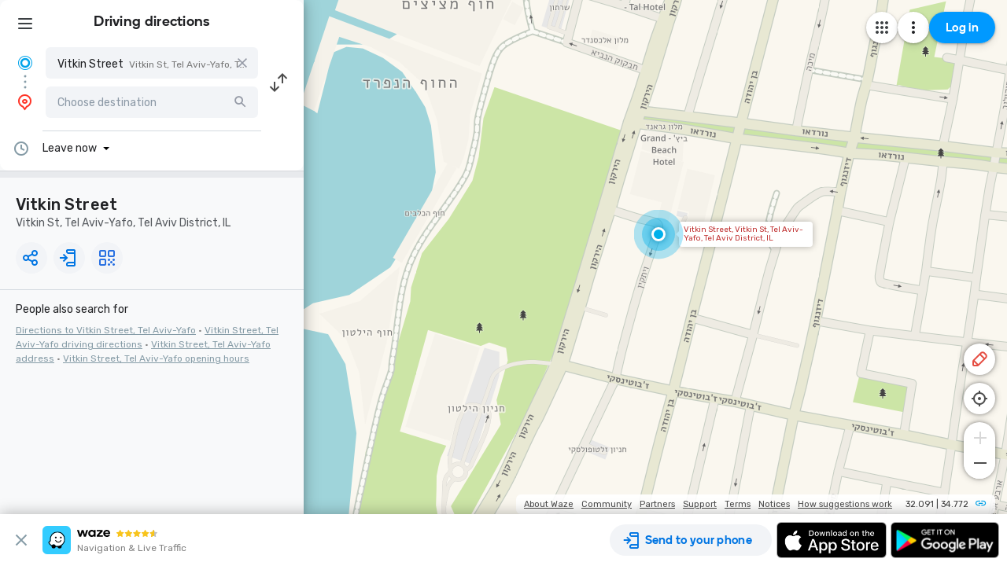

--- FILE ---
content_type: text/html; charset=utf-8
request_url: https://www.waze.com/live-map/directions?from=place.EiBWaXRraW4gU3QsIFRlbCBBdml2LVlhZm8sIElzcmFlbCIuKiwKFAoSCVXqQJt1TB0VEdvK9BV69d_XEhQKEgkffDsZpkwdFRGQP5bAonL7wQ&utm_campaign=default&utm_medium=lm_share_location&utm_source=waze_website
body_size: 23084
content:
<!DOCTYPE html><html dir="ltr" lang="en"><head><script type="text/javascript">var novaConfigurationsBootstrap;(()=>{"use strict";var t={961:function(t,r,n){var e=this&&this.__awaiter||function(t,r,n,e){return new(n||(n=Promise))((function(o,i){function a(t){try{c(e.next(t))}catch(t){i(t)}}function s(t){try{c(e.throw(t))}catch(t){i(t)}}function c(t){var r;t.done?o(t.value):(r=t.value,r instanceof n?r:new n((function(t){t(r)}))).then(a,s)}c((e=e.apply(t,r||[])).next())}))};Object.defineProperty(r,"__esModule",{value:!0}),r.fetchConfig=r.FetchError=void 0;const o=n(354);class i extends Error{constructor(t,r){super(r),this.status=t}}r.FetchError=i,r.fetchConfig=function(t,r,n){return window.novaConfiguration=window.novaConfiguration||{promises:{}},!r&&window.novaConfiguration.promises[t]||(window.novaConfiguration.promises[t]=function(t,r){return e(this,void 0,void 0,(function*(){(0,o.initializeVisitorId)();const n=yield fetch(`/api/config/${t}`,{headers:Object.assign({"Content-Type":"application/json"},r)});if(!n.ok){const t=yield n.text();throw new i(n.status,t)}return yield n.json()}))}(t,n)),window.novaConfiguration.promises[t]}},233:(t,r,n)=>{var e;n.r(r),n.d(r,{NIL:()=>M,parse:()=>y,stringify:()=>f,v1:()=>h,v3:()=>j,v4:()=>A,v5:()=>P,validate:()=>s,version:()=>x});var o=new Uint8Array(16);function i(){if(!e&&!(e="undefined"!=typeof crypto&&crypto.getRandomValues&&crypto.getRandomValues.bind(crypto)||"undefined"!=typeof msCrypto&&"function"==typeof msCrypto.getRandomValues&&msCrypto.getRandomValues.bind(msCrypto)))throw new Error("crypto.getRandomValues() not supported. See https://github.com/uuidjs/uuid#getrandomvalues-not-supported");return e(o)}const a=/^(?:[0-9a-f]{8}-[0-9a-f]{4}-[1-5][0-9a-f]{3}-[89ab][0-9a-f]{3}-[0-9a-f]{12}|00000000-0000-0000-0000-000000000000)$/i,s=function(t){return"string"==typeof t&&a.test(t)};for(var c=[],u=0;u<256;++u)c.push((u+256).toString(16).substr(1));const f=function(t){var r=arguments.length>1&&void 0!==arguments[1]?arguments[1]:0,n=(c[t[r+0]]+c[t[r+1]]+c[t[r+2]]+c[t[r+3]]+"-"+c[t[r+4]]+c[t[r+5]]+"-"+c[t[r+6]]+c[t[r+7]]+"-"+c[t[r+8]]+c[t[r+9]]+"-"+c[t[r+10]]+c[t[r+11]]+c[t[r+12]]+c[t[r+13]]+c[t[r+14]]+c[t[r+15]]).toLowerCase();if(!s(n))throw TypeError("Stringified UUID is invalid");return n};var d,v,l=0,p=0;const h=function(t,r,n){var e=r&&n||0,o=r||new Array(16),a=(t=t||{}).node||d,s=void 0!==t.clockseq?t.clockseq:v;if(null==a||null==s){var c=t.random||(t.rng||i)();null==a&&(a=d=[1|c[0],c[1],c[2],c[3],c[4],c[5]]),null==s&&(s=v=16383&(c[6]<<8|c[7]))}var u=void 0!==t.msecs?t.msecs:Date.now(),h=void 0!==t.nsecs?t.nsecs:p+1,y=u-l+(h-p)/1e4;if(y<0&&void 0===t.clockseq&&(s=s+1&16383),(y<0||u>l)&&void 0===t.nsecs&&(h=0),h>=1e4)throw new Error("uuid.v1(): Can't create more than 10M uuids/sec");l=u,p=h,v=s;var g=(1e4*(268435455&(u+=122192928e5))+h)%4294967296;o[e++]=g>>>24&255,o[e++]=g>>>16&255,o[e++]=g>>>8&255,o[e++]=255&g;var w=u/4294967296*1e4&268435455;o[e++]=w>>>8&255,o[e++]=255&w,o[e++]=w>>>24&15|16,o[e++]=w>>>16&255,o[e++]=s>>>8|128,o[e++]=255&s;for(var b=0;b<6;++b)o[e+b]=a[b];return r||f(o)},y=function(t){if(!s(t))throw TypeError("Invalid UUID");var r,n=new Uint8Array(16);return n[0]=(r=parseInt(t.slice(0,8),16))>>>24,n[1]=r>>>16&255,n[2]=r>>>8&255,n[3]=255&r,n[4]=(r=parseInt(t.slice(9,13),16))>>>8,n[5]=255&r,n[6]=(r=parseInt(t.slice(14,18),16))>>>8,n[7]=255&r,n[8]=(r=parseInt(t.slice(19,23),16))>>>8,n[9]=255&r,n[10]=(r=parseInt(t.slice(24,36),16))/1099511627776&255,n[11]=r/4294967296&255,n[12]=r>>>24&255,n[13]=r>>>16&255,n[14]=r>>>8&255,n[15]=255&r,n};function g(t,r,n){function e(t,e,o,i){if("string"==typeof t&&(t=function(t){t=unescape(encodeURIComponent(t));for(var r=[],n=0;n<t.length;++n)r.push(t.charCodeAt(n));return r}(t)),"string"==typeof e&&(e=y(e)),16!==e.length)throw TypeError("Namespace must be array-like (16 iterable integer values, 0-255)");var a=new Uint8Array(16+t.length);if(a.set(e),a.set(t,e.length),(a=n(a))[6]=15&a[6]|r,a[8]=63&a[8]|128,o){i=i||0;for(var s=0;s<16;++s)o[i+s]=a[s];return o}return f(a)}try{e.name=t}catch(t){}return e.DNS="6ba7b810-9dad-11d1-80b4-00c04fd430c8",e.URL="6ba7b811-9dad-11d1-80b4-00c04fd430c8",e}function w(t){return 14+(t+64>>>9<<4)+1}function b(t,r){var n=(65535&t)+(65535&r);return(t>>16)+(r>>16)+(n>>16)<<16|65535&n}function m(t,r,n,e,o,i){return b((a=b(b(r,t),b(e,i)))<<(s=o)|a>>>32-s,n);var a,s}function I(t,r,n,e,o,i,a){return m(r&n|~r&e,t,r,o,i,a)}function C(t,r,n,e,o,i,a){return m(r&e|n&~e,t,r,o,i,a)}function V(t,r,n,e,o,i,a){return m(r^n^e,t,r,o,i,a)}function _(t,r,n,e,o,i,a){return m(n^(r|~e),t,r,o,i,a)}const j=g("v3",48,(function(t){if("string"==typeof t){var r=unescape(encodeURIComponent(t));t=new Uint8Array(r.length);for(var n=0;n<r.length;++n)t[n]=r.charCodeAt(n)}return function(t){for(var r=[],n=32*t.length,e="0123456789abcdef",o=0;o<n;o+=8){var i=t[o>>5]>>>o%32&255,a=parseInt(e.charAt(i>>>4&15)+e.charAt(15&i),16);r.push(a)}return r}(function(t,r){t[r>>5]|=128<<r%32,t[w(r)-1]=r;for(var n=1732584193,e=-271733879,o=-1732584194,i=271733878,a=0;a<t.length;a+=16){var s=n,c=e,u=o,f=i;n=I(n,e,o,i,t[a],7,-680876936),i=I(i,n,e,o,t[a+1],12,-389564586),o=I(o,i,n,e,t[a+2],17,606105819),e=I(e,o,i,n,t[a+3],22,-1044525330),n=I(n,e,o,i,t[a+4],7,-176418897),i=I(i,n,e,o,t[a+5],12,1200080426),o=I(o,i,n,e,t[a+6],17,-1473231341),e=I(e,o,i,n,t[a+7],22,-45705983),n=I(n,e,o,i,t[a+8],7,1770035416),i=I(i,n,e,o,t[a+9],12,-1958414417),o=I(o,i,n,e,t[a+10],17,-42063),e=I(e,o,i,n,t[a+11],22,-1990404162),n=I(n,e,o,i,t[a+12],7,1804603682),i=I(i,n,e,o,t[a+13],12,-40341101),o=I(o,i,n,e,t[a+14],17,-1502002290),n=C(n,e=I(e,o,i,n,t[a+15],22,1236535329),o,i,t[a+1],5,-165796510),i=C(i,n,e,o,t[a+6],9,-1069501632),o=C(o,i,n,e,t[a+11],14,643717713),e=C(e,o,i,n,t[a],20,-373897302),n=C(n,e,o,i,t[a+5],5,-701558691),i=C(i,n,e,o,t[a+10],9,38016083),o=C(o,i,n,e,t[a+15],14,-660478335),e=C(e,o,i,n,t[a+4],20,-405537848),n=C(n,e,o,i,t[a+9],5,568446438),i=C(i,n,e,o,t[a+14],9,-1019803690),o=C(o,i,n,e,t[a+3],14,-187363961),e=C(e,o,i,n,t[a+8],20,1163531501),n=C(n,e,o,i,t[a+13],5,-1444681467),i=C(i,n,e,o,t[a+2],9,-51403784),o=C(o,i,n,e,t[a+7],14,1735328473),n=V(n,e=C(e,o,i,n,t[a+12],20,-1926607734),o,i,t[a+5],4,-378558),i=V(i,n,e,o,t[a+8],11,-2022574463),o=V(o,i,n,e,t[a+11],16,1839030562),e=V(e,o,i,n,t[a+14],23,-35309556),n=V(n,e,o,i,t[a+1],4,-1530992060),i=V(i,n,e,o,t[a+4],11,1272893353),o=V(o,i,n,e,t[a+7],16,-155497632),e=V(e,o,i,n,t[a+10],23,-1094730640),n=V(n,e,o,i,t[a+13],4,681279174),i=V(i,n,e,o,t[a],11,-358537222),o=V(o,i,n,e,t[a+3],16,-722521979),e=V(e,o,i,n,t[a+6],23,76029189),n=V(n,e,o,i,t[a+9],4,-640364487),i=V(i,n,e,o,t[a+12],11,-421815835),o=V(o,i,n,e,t[a+15],16,530742520),n=_(n,e=V(e,o,i,n,t[a+2],23,-995338651),o,i,t[a],6,-198630844),i=_(i,n,e,o,t[a+7],10,1126891415),o=_(o,i,n,e,t[a+14],15,-1416354905),e=_(e,o,i,n,t[a+5],21,-57434055),n=_(n,e,o,i,t[a+12],6,1700485571),i=_(i,n,e,o,t[a+3],10,-1894986606),o=_(o,i,n,e,t[a+10],15,-1051523),e=_(e,o,i,n,t[a+1],21,-2054922799),n=_(n,e,o,i,t[a+8],6,1873313359),i=_(i,n,e,o,t[a+15],10,-30611744),o=_(o,i,n,e,t[a+6],15,-1560198380),e=_(e,o,i,n,t[a+13],21,1309151649),n=_(n,e,o,i,t[a+4],6,-145523070),i=_(i,n,e,o,t[a+11],10,-1120210379),o=_(o,i,n,e,t[a+2],15,718787259),e=_(e,o,i,n,t[a+9],21,-343485551),n=b(n,s),e=b(e,c),o=b(o,u),i=b(i,f)}return[n,e,o,i]}(function(t){if(0===t.length)return[];for(var r=8*t.length,n=new Uint32Array(w(r)),e=0;e<r;e+=8)n[e>>5]|=(255&t[e/8])<<e%32;return n}(t),8*t.length))})),A=function(t,r,n){var e=(t=t||{}).random||(t.rng||i)();if(e[6]=15&e[6]|64,e[8]=63&e[8]|128,r){n=n||0;for(var o=0;o<16;++o)r[n+o]=e[o];return r}return f(e)};function U(t,r,n,e){switch(t){case 0:return r&n^~r&e;case 1:case 3:return r^n^e;case 2:return r&n^r&e^n&e}}function O(t,r){return t<<r|t>>>32-r}const P=g("v5",80,(function(t){var r=[1518500249,1859775393,2400959708,3395469782],n=[1732584193,4023233417,2562383102,271733878,3285377520];if("string"==typeof t){var e=unescape(encodeURIComponent(t));t=[];for(var o=0;o<e.length;++o)t.push(e.charCodeAt(o))}else Array.isArray(t)||(t=Array.prototype.slice.call(t));t.push(128);for(var i=t.length/4+2,a=Math.ceil(i/16),s=new Array(a),c=0;c<a;++c){for(var u=new Uint32Array(16),f=0;f<16;++f)u[f]=t[64*c+4*f]<<24|t[64*c+4*f+1]<<16|t[64*c+4*f+2]<<8|t[64*c+4*f+3];s[c]=u}s[a-1][14]=8*(t.length-1)/Math.pow(2,32),s[a-1][14]=Math.floor(s[a-1][14]),s[a-1][15]=8*(t.length-1)&4294967295;for(var d=0;d<a;++d){for(var v=new Uint32Array(80),l=0;l<16;++l)v[l]=s[d][l];for(var p=16;p<80;++p)v[p]=O(v[p-3]^v[p-8]^v[p-14]^v[p-16],1);for(var h=n[0],y=n[1],g=n[2],w=n[3],b=n[4],m=0;m<80;++m){var I=Math.floor(m/20),C=O(h,5)+U(I,y,g,w)+b+r[I]+v[m]>>>0;b=w,w=g,g=O(y,30)>>>0,y=h,h=C}n[0]=n[0]+h>>>0,n[1]=n[1]+y>>>0,n[2]=n[2]+g>>>0,n[3]=n[3]+w>>>0,n[4]=n[4]+b>>>0}return[n[0]>>24&255,n[0]>>16&255,n[0]>>8&255,255&n[0],n[1]>>24&255,n[1]>>16&255,n[1]>>8&255,255&n[1],n[2]>>24&255,n[2]>>16&255,n[2]>>8&255,255&n[2],n[3]>>24&255,n[3]>>16&255,n[3]>>8&255,255&n[3],n[4]>>24&255,n[4]>>16&255,n[4]>>8&255,255&n[4]]})),M="00000000-0000-0000-0000-000000000000",x=function(t){if(!s(t))throw TypeError("Invalid UUID");return parseInt(t.substr(14,1),16)}},691:(t,r,n)=>{Object.defineProperty(r,"__esModule",{value:!0}),r.initializeVisitorId=void 0;const e=n(233),o=n(303);let i;r.initializeVisitorId=function(){return window.novaVisitor=window.novaVisitor||{created:!1},window.novaVisitor.created||(window.novaVisitor.created=!0,document.cookie=`_web_visitorid=${(0,e.v4)()};path=/`),i||(i=(0,o.fetchVisitorId)()),i}},303:function(t,r){var n=this&&this.__awaiter||function(t,r,n,e){return new(n||(n=Promise))((function(o,i){function a(t){try{c(e.next(t))}catch(t){i(t)}}function s(t){try{c(e.throw(t))}catch(t){i(t)}}function c(t){var r;t.done?o(t.value):(r=t.value,r instanceof n?r:new n((function(t){t(r)}))).then(a,s)}c((e=e.apply(t,r||[])).next())}))};Object.defineProperty(r,"__esModule",{value:!0}),r.fetchVisitorId=void 0,r.fetchVisitorId=function(){return n(this,void 0,void 0,(function*(){const t=yield fetch("/web-events/visitors",{method:"POST",headers:{"Content-Type":"application/json"}}),{visitor_id:r}=yield t.json();if(r)return r}))}},354:(t,r,n)=>{Object.defineProperty(r,"__esModule",{value:!0}),r.initializeVisitorId=r.fetchVisitorId=void 0;var e=n(303);Object.defineProperty(r,"fetchVisitorId",{enumerable:!0,get:function(){return e.fetchVisitorId}});var o=n(691);Object.defineProperty(r,"initializeVisitorId",{enumerable:!0,get:function(){return o.initializeVisitorId}})}},r={};function n(e){var o=r[e];if(void 0!==o)return o.exports;var i=r[e]={exports:{}};return t[e].call(i.exports,i,i.exports,n),i.exports}n.d=(t,r)=>{for(var e in r)n.o(r,e)&&!n.o(t,e)&&Object.defineProperty(t,e,{enumerable:!0,get:r[e]})},n.o=(t,r)=>Object.prototype.hasOwnProperty.call(t,r),n.r=t=>{"undefined"!=typeof Symbol&&Symbol.toStringTag&&Object.defineProperty(t,Symbol.toStringTag,{value:"Module"}),Object.defineProperty(t,"__esModule",{value:!0})};var e={};(()=>{var t=e;Object.defineProperty(t,"__esModule",{value:!0}),t.bootstrap=void 0;const r=n(961);t.bootstrap=function(...t){t.forEach((t=>{(0,r.fetchConfig)(t,!1,{})}))}})(),novaConfigurationsBootstrap=e})();;novaConfigurationsBootstrap.bootstrap('LivemapConfig')</script><!-- Google Tag Manager --><script type="text/javascript">(function(w,d,s,l,i){w[l]=w[l]||[];w[l].push({'gtm.start':
new Date().getTime(),event:'gtm.js'});var f=d.getElementsByTagName(s)[0],
j=d.createElement(s),dl=l!='dataLayer'?'&l='+l:'';j.async=true;j.src=
'https://www.googletagmanager.com/gtm.js?id='+i+dl;f.parentNode.insertBefore(j,f);
})(window,document,'script','dataLayer','GTM-NCTWGXP')</script><!-- End Google Tag Manager --><meta charset="utf-8"><meta name="viewport" content="width=device-width, initial-scale=1.0, minimum-scale=1.0, maximum-scale=1.0"><meta name="title" content="Driving directions, live traffic &amp; road conditions updates - Waze"><meta name="description" content="Realtime driving directions based on live traffic updates from Waze - Get the best route to your destination from fellow drivers"><meta property="og:image" content="https://web-assets.waze.com/social/og.png"><meta property="og:image_secure_url" content="https://web-assets.waze.com/social/og.png"><meta property="og:type" content="website"><meta property="og:site_name" content="Waze"><meta property="twitter:card" content="summary"><meta property="twitter:site" content="@waze"><meta property="twitter:image" content="https://web-assets.waze.com/social/twitter.png"><meta property="og:title" content="Driving directions, live traffic &amp; road conditions updates - Waze"><meta property="og:description" content="Realtime driving directions based on live traffic updates from Waze - Get the best route to your destination from fellow drivers"><meta property="twitter:title" content="Driving directions, live traffic &amp; road conditions updates - Waze"><meta property="twitter:description" content="Realtime driving directions based on live traffic updates from Waze - Get the best route to your destination from fellow drivers"><meta property="twitter:image:alt" content="Realtime navigation &amp; live traffic"><link rel="icon" type="image/svg+xml" href="https://web-assets.waze.com/livemap/stg/favicon-32a6472203cb074e603a9e38d303f9b7.svg"><link rel="stylesheet" href="https://web-assets.waze.com/livemap/stg/vendor-01fbf9a4f3c117d4a655.css"><link rel="stylesheet" href="https://web-assets.waze.com/livemap/stg/waze-vendor-f3190a5962b7e2c4c245.css"><link rel="canonical" href="https://www.waze.com/live-map/directions?from=place.EiBWaXRraW4gU3QsIFRlbCBBdml2LVlhZm8sIElzcmFlbCIuKiwKFAoSCVXqQJt1TB0VEdvK9BV69d_XEhQKEgkffDsZpkwdFRGQP5bAonL7wQ&amp;utm_campaign=default&amp;utm_medium=lm_share_location&amp;utm_source=waze_website"><link rel="alternate" hreflang="af" href="http://www.waze.com/af/live-map/directions?from=place.EiBWaXRraW4gU3QsIFRlbCBBdml2LVlhZm8sIElzcmFlbCIuKiwKFAoSCVXqQJt1TB0VEdvK9BV69d_XEhQKEgkffDsZpkwdFRGQP5bAonL7wQ&amp;utm_campaign=default&amp;utm_medium=lm_share_location&amp;utm_source=waze_website"><link rel="alternate" hreflang="ar" href="http://www.waze.com/ar/live-map/directions?from=place.EiBWaXRraW4gU3QsIFRlbCBBdml2LVlhZm8sIElzcmFlbCIuKiwKFAoSCVXqQJt1TB0VEdvK9BV69d_XEhQKEgkffDsZpkwdFRGQP5bAonL7wQ&amp;utm_campaign=default&amp;utm_medium=lm_share_location&amp;utm_source=waze_website"><link rel="alternate" hreflang="az" href="http://www.waze.com/az/live-map/directions?from=place.EiBWaXRraW4gU3QsIFRlbCBBdml2LVlhZm8sIElzcmFlbCIuKiwKFAoSCVXqQJt1TB0VEdvK9BV69d_XEhQKEgkffDsZpkwdFRGQP5bAonL7wQ&amp;utm_campaign=default&amp;utm_medium=lm_share_location&amp;utm_source=waze_website"><link rel="alternate" hreflang="be" href="http://www.waze.com/be/live-map/directions?from=place.EiBWaXRraW4gU3QsIFRlbCBBdml2LVlhZm8sIElzcmFlbCIuKiwKFAoSCVXqQJt1TB0VEdvK9BV69d_XEhQKEgkffDsZpkwdFRGQP5bAonL7wQ&amp;utm_campaign=default&amp;utm_medium=lm_share_location&amp;utm_source=waze_website"><link rel="alternate" hreflang="bg" href="http://www.waze.com/bg/live-map/directions?from=place.EiBWaXRraW4gU3QsIFRlbCBBdml2LVlhZm8sIElzcmFlbCIuKiwKFAoSCVXqQJt1TB0VEdvK9BV69d_XEhQKEgkffDsZpkwdFRGQP5bAonL7wQ&amp;utm_campaign=default&amp;utm_medium=lm_share_location&amp;utm_source=waze_website"><link rel="alternate" hreflang="ca" href="http://www.waze.com/ca/live-map/directions?from=place.EiBWaXRraW4gU3QsIFRlbCBBdml2LVlhZm8sIElzcmFlbCIuKiwKFAoSCVXqQJt1TB0VEdvK9BV69d_XEhQKEgkffDsZpkwdFRGQP5bAonL7wQ&amp;utm_campaign=default&amp;utm_medium=lm_share_location&amp;utm_source=waze_website"><link rel="alternate" hreflang="cs" href="http://www.waze.com/cs/live-map/directions?from=place.EiBWaXRraW4gU3QsIFRlbCBBdml2LVlhZm8sIElzcmFlbCIuKiwKFAoSCVXqQJt1TB0VEdvK9BV69d_XEhQKEgkffDsZpkwdFRGQP5bAonL7wQ&amp;utm_campaign=default&amp;utm_medium=lm_share_location&amp;utm_source=waze_website"><link rel="alternate" hreflang="da" href="http://www.waze.com/da/live-map/directions?from=place.EiBWaXRraW4gU3QsIFRlbCBBdml2LVlhZm8sIElzcmFlbCIuKiwKFAoSCVXqQJt1TB0VEdvK9BV69d_XEhQKEgkffDsZpkwdFRGQP5bAonL7wQ&amp;utm_campaign=default&amp;utm_medium=lm_share_location&amp;utm_source=waze_website"><link rel="alternate" hreflang="de" href="http://www.waze.com/de/live-map/directions?from=place.EiBWaXRraW4gU3QsIFRlbCBBdml2LVlhZm8sIElzcmFlbCIuKiwKFAoSCVXqQJt1TB0VEdvK9BV69d_XEhQKEgkffDsZpkwdFRGQP5bAonL7wQ&amp;utm_campaign=default&amp;utm_medium=lm_share_location&amp;utm_source=waze_website"><link rel="alternate" hreflang="el" href="http://www.waze.com/el/live-map/directions?from=place.EiBWaXRraW4gU3QsIFRlbCBBdml2LVlhZm8sIElzcmFlbCIuKiwKFAoSCVXqQJt1TB0VEdvK9BV69d_XEhQKEgkffDsZpkwdFRGQP5bAonL7wQ&amp;utm_campaign=default&amp;utm_medium=lm_share_location&amp;utm_source=waze_website"><link rel="alternate" hreflang="en-AU" href="http://www.waze.com/en-AU/live-map/directions?from=place.EiBWaXRraW4gU3QsIFRlbCBBdml2LVlhZm8sIElzcmFlbCIuKiwKFAoSCVXqQJt1TB0VEdvK9BV69d_XEhQKEgkffDsZpkwdFRGQP5bAonL7wQ&amp;utm_campaign=default&amp;utm_medium=lm_share_location&amp;utm_source=waze_website"><link rel="alternate" hreflang="en-GB" href="http://www.waze.com/en-GB/live-map/directions?from=place.EiBWaXRraW4gU3QsIFRlbCBBdml2LVlhZm8sIElzcmFlbCIuKiwKFAoSCVXqQJt1TB0VEdvK9BV69d_XEhQKEgkffDsZpkwdFRGQP5bAonL7wQ&amp;utm_campaign=default&amp;utm_medium=lm_share_location&amp;utm_source=waze_website"><link rel="alternate" hreflang="en" href="http://www.waze.com/live-map/directions?from=place.EiBWaXRraW4gU3QsIFRlbCBBdml2LVlhZm8sIElzcmFlbCIuKiwKFAoSCVXqQJt1TB0VEdvK9BV69d_XEhQKEgkffDsZpkwdFRGQP5bAonL7wQ&amp;utm_campaign=default&amp;utm_medium=lm_share_location&amp;utm_source=waze_website"><link rel="alternate" hreflang="es-419" href="http://www.waze.com/es-419/live-map/directions?from=place.EiBWaXRraW4gU3QsIFRlbCBBdml2LVlhZm8sIElzcmFlbCIuKiwKFAoSCVXqQJt1TB0VEdvK9BV69d_XEhQKEgkffDsZpkwdFRGQP5bAonL7wQ&amp;utm_campaign=default&amp;utm_medium=lm_share_location&amp;utm_source=waze_website"><link rel="alternate" hreflang="es" href="http://www.waze.com/es/live-map/directions?from=place.EiBWaXRraW4gU3QsIFRlbCBBdml2LVlhZm8sIElzcmFlbCIuKiwKFAoSCVXqQJt1TB0VEdvK9BV69d_XEhQKEgkffDsZpkwdFRGQP5bAonL7wQ&amp;utm_campaign=default&amp;utm_medium=lm_share_location&amp;utm_source=waze_website"><link rel="alternate" hreflang="et" href="http://www.waze.com/et/live-map/directions?from=place.EiBWaXRraW4gU3QsIFRlbCBBdml2LVlhZm8sIElzcmFlbCIuKiwKFAoSCVXqQJt1TB0VEdvK9BV69d_XEhQKEgkffDsZpkwdFRGQP5bAonL7wQ&amp;utm_campaign=default&amp;utm_medium=lm_share_location&amp;utm_source=waze_website"><link rel="alternate" hreflang="eu" href="http://www.waze.com/eu/live-map/directions?from=place.EiBWaXRraW4gU3QsIFRlbCBBdml2LVlhZm8sIElzcmFlbCIuKiwKFAoSCVXqQJt1TB0VEdvK9BV69d_XEhQKEgkffDsZpkwdFRGQP5bAonL7wQ&amp;utm_campaign=default&amp;utm_medium=lm_share_location&amp;utm_source=waze_website"><link rel="alternate" hreflang="fa-IR" href="http://www.waze.com/fa-IR/live-map/directions?from=place.EiBWaXRraW4gU3QsIFRlbCBBdml2LVlhZm8sIElzcmFlbCIuKiwKFAoSCVXqQJt1TB0VEdvK9BV69d_XEhQKEgkffDsZpkwdFRGQP5bAonL7wQ&amp;utm_campaign=default&amp;utm_medium=lm_share_location&amp;utm_source=waze_website"><link rel="alternate" hreflang="fi" href="http://www.waze.com/fi/live-map/directions?from=place.EiBWaXRraW4gU3QsIFRlbCBBdml2LVlhZm8sIElzcmFlbCIuKiwKFAoSCVXqQJt1TB0VEdvK9BV69d_XEhQKEgkffDsZpkwdFRGQP5bAonL7wQ&amp;utm_campaign=default&amp;utm_medium=lm_share_location&amp;utm_source=waze_website"><link rel="alternate" hreflang="fil" href="http://www.waze.com/fil/live-map/directions?from=place.EiBWaXRraW4gU3QsIFRlbCBBdml2LVlhZm8sIElzcmFlbCIuKiwKFAoSCVXqQJt1TB0VEdvK9BV69d_XEhQKEgkffDsZpkwdFRGQP5bAonL7wQ&amp;utm_campaign=default&amp;utm_medium=lm_share_location&amp;utm_source=waze_website"><link rel="alternate" hreflang="fr" href="http://www.waze.com/fr/live-map/directions?from=place.EiBWaXRraW4gU3QsIFRlbCBBdml2LVlhZm8sIElzcmFlbCIuKiwKFAoSCVXqQJt1TB0VEdvK9BV69d_XEhQKEgkffDsZpkwdFRGQP5bAonL7wQ&amp;utm_campaign=default&amp;utm_medium=lm_share_location&amp;utm_source=waze_website"><link rel="alternate" hreflang="fy" href="http://www.waze.com/fy/live-map/directions?from=place.EiBWaXRraW4gU3QsIFRlbCBBdml2LVlhZm8sIElzcmFlbCIuKiwKFAoSCVXqQJt1TB0VEdvK9BV69d_XEhQKEgkffDsZpkwdFRGQP5bAonL7wQ&amp;utm_campaign=default&amp;utm_medium=lm_share_location&amp;utm_source=waze_website"><link rel="alternate" hreflang="gl" href="http://www.waze.com/gl/live-map/directions?from=place.EiBWaXRraW4gU3QsIFRlbCBBdml2LVlhZm8sIElzcmFlbCIuKiwKFAoSCVXqQJt1TB0VEdvK9BV69d_XEhQKEgkffDsZpkwdFRGQP5bAonL7wQ&amp;utm_campaign=default&amp;utm_medium=lm_share_location&amp;utm_source=waze_website"><link rel="alternate" hreflang="he" href="http://www.waze.com/he/live-map/directions?from=place.EiBWaXRraW4gU3QsIFRlbCBBdml2LVlhZm8sIElzcmFlbCIuKiwKFAoSCVXqQJt1TB0VEdvK9BV69d_XEhQKEgkffDsZpkwdFRGQP5bAonL7wQ&amp;utm_campaign=default&amp;utm_medium=lm_share_location&amp;utm_source=waze_website"><link rel="alternate" hreflang="hi" href="http://www.waze.com/hi/live-map/directions?from=place.EiBWaXRraW4gU3QsIFRlbCBBdml2LVlhZm8sIElzcmFlbCIuKiwKFAoSCVXqQJt1TB0VEdvK9BV69d_XEhQKEgkffDsZpkwdFRGQP5bAonL7wQ&amp;utm_campaign=default&amp;utm_medium=lm_share_location&amp;utm_source=waze_website"><link rel="alternate" hreflang="hr" href="http://www.waze.com/hr/live-map/directions?from=place.EiBWaXRraW4gU3QsIFRlbCBBdml2LVlhZm8sIElzcmFlbCIuKiwKFAoSCVXqQJt1TB0VEdvK9BV69d_XEhQKEgkffDsZpkwdFRGQP5bAonL7wQ&amp;utm_campaign=default&amp;utm_medium=lm_share_location&amp;utm_source=waze_website"><link rel="alternate" hreflang="hu" href="http://www.waze.com/hu/live-map/directions?from=place.EiBWaXRraW4gU3QsIFRlbCBBdml2LVlhZm8sIElzcmFlbCIuKiwKFAoSCVXqQJt1TB0VEdvK9BV69d_XEhQKEgkffDsZpkwdFRGQP5bAonL7wQ&amp;utm_campaign=default&amp;utm_medium=lm_share_location&amp;utm_source=waze_website"><link rel="alternate" hreflang="id" href="http://www.waze.com/id/live-map/directions?from=place.EiBWaXRraW4gU3QsIFRlbCBBdml2LVlhZm8sIElzcmFlbCIuKiwKFAoSCVXqQJt1TB0VEdvK9BV69d_XEhQKEgkffDsZpkwdFRGQP5bAonL7wQ&amp;utm_campaign=default&amp;utm_medium=lm_share_location&amp;utm_source=waze_website"><link rel="alternate" hreflang="it" href="http://www.waze.com/it/live-map/directions?from=place.EiBWaXRraW4gU3QsIFRlbCBBdml2LVlhZm8sIElzcmFlbCIuKiwKFAoSCVXqQJt1TB0VEdvK9BV69d_XEhQKEgkffDsZpkwdFRGQP5bAonL7wQ&amp;utm_campaign=default&amp;utm_medium=lm_share_location&amp;utm_source=waze_website"><link rel="alternate" hreflang="ja" href="http://www.waze.com/ja/live-map/directions?from=place.EiBWaXRraW4gU3QsIFRlbCBBdml2LVlhZm8sIElzcmFlbCIuKiwKFAoSCVXqQJt1TB0VEdvK9BV69d_XEhQKEgkffDsZpkwdFRGQP5bAonL7wQ&amp;utm_campaign=default&amp;utm_medium=lm_share_location&amp;utm_source=waze_website"><link rel="alternate" hreflang="ka" href="http://www.waze.com/ka/live-map/directions?from=place.EiBWaXRraW4gU3QsIFRlbCBBdml2LVlhZm8sIElzcmFlbCIuKiwKFAoSCVXqQJt1TB0VEdvK9BV69d_XEhQKEgkffDsZpkwdFRGQP5bAonL7wQ&amp;utm_campaign=default&amp;utm_medium=lm_share_location&amp;utm_source=waze_website"><link rel="alternate" hreflang="kn" href="http://www.waze.com/kn/live-map/directions?from=place.EiBWaXRraW4gU3QsIFRlbCBBdml2LVlhZm8sIElzcmFlbCIuKiwKFAoSCVXqQJt1TB0VEdvK9BV69d_XEhQKEgkffDsZpkwdFRGQP5bAonL7wQ&amp;utm_campaign=default&amp;utm_medium=lm_share_location&amp;utm_source=waze_website"><link rel="alternate" hreflang="ko" href="http://www.waze.com/ko/live-map/directions?from=place.EiBWaXRraW4gU3QsIFRlbCBBdml2LVlhZm8sIElzcmFlbCIuKiwKFAoSCVXqQJt1TB0VEdvK9BV69d_XEhQKEgkffDsZpkwdFRGQP5bAonL7wQ&amp;utm_campaign=default&amp;utm_medium=lm_share_location&amp;utm_source=waze_website"><link rel="alternate" hreflang="lt" href="http://www.waze.com/lt/live-map/directions?from=place.EiBWaXRraW4gU3QsIFRlbCBBdml2LVlhZm8sIElzcmFlbCIuKiwKFAoSCVXqQJt1TB0VEdvK9BV69d_XEhQKEgkffDsZpkwdFRGQP5bAonL7wQ&amp;utm_campaign=default&amp;utm_medium=lm_share_location&amp;utm_source=waze_website"><link rel="alternate" hreflang="lv" href="http://www.waze.com/lv/live-map/directions?from=place.EiBWaXRraW4gU3QsIFRlbCBBdml2LVlhZm8sIElzcmFlbCIuKiwKFAoSCVXqQJt1TB0VEdvK9BV69d_XEhQKEgkffDsZpkwdFRGQP5bAonL7wQ&amp;utm_campaign=default&amp;utm_medium=lm_share_location&amp;utm_source=waze_website"><link rel="alternate" hreflang="ms" href="http://www.waze.com/ms/live-map/directions?from=place.EiBWaXRraW4gU3QsIFRlbCBBdml2LVlhZm8sIElzcmFlbCIuKiwKFAoSCVXqQJt1TB0VEdvK9BV69d_XEhQKEgkffDsZpkwdFRGQP5bAonL7wQ&amp;utm_campaign=default&amp;utm_medium=lm_share_location&amp;utm_source=waze_website"><link rel="alternate" hreflang="nl-BE" href="http://www.waze.com/nl-BE/live-map/directions?from=place.EiBWaXRraW4gU3QsIFRlbCBBdml2LVlhZm8sIElzcmFlbCIuKiwKFAoSCVXqQJt1TB0VEdvK9BV69d_XEhQKEgkffDsZpkwdFRGQP5bAonL7wQ&amp;utm_campaign=default&amp;utm_medium=lm_share_location&amp;utm_source=waze_website"><link rel="alternate" hreflang="nl" href="http://www.waze.com/nl/live-map/directions?from=place.EiBWaXRraW4gU3QsIFRlbCBBdml2LVlhZm8sIElzcmFlbCIuKiwKFAoSCVXqQJt1TB0VEdvK9BV69d_XEhQKEgkffDsZpkwdFRGQP5bAonL7wQ&amp;utm_campaign=default&amp;utm_medium=lm_share_location&amp;utm_source=waze_website"><link rel="alternate" hreflang="no" href="http://www.waze.com/no/live-map/directions?from=place.EiBWaXRraW4gU3QsIFRlbCBBdml2LVlhZm8sIElzcmFlbCIuKiwKFAoSCVXqQJt1TB0VEdvK9BV69d_XEhQKEgkffDsZpkwdFRGQP5bAonL7wQ&amp;utm_campaign=default&amp;utm_medium=lm_share_location&amp;utm_source=waze_website"><link rel="alternate" hreflang="pl" href="http://www.waze.com/pl/live-map/directions?from=place.EiBWaXRraW4gU3QsIFRlbCBBdml2LVlhZm8sIElzcmFlbCIuKiwKFAoSCVXqQJt1TB0VEdvK9BV69d_XEhQKEgkffDsZpkwdFRGQP5bAonL7wQ&amp;utm_campaign=default&amp;utm_medium=lm_share_location&amp;utm_source=waze_website"><link rel="alternate" hreflang="pt-BR" href="http://www.waze.com/pt-BR/live-map/directions?from=place.EiBWaXRraW4gU3QsIFRlbCBBdml2LVlhZm8sIElzcmFlbCIuKiwKFAoSCVXqQJt1TB0VEdvK9BV69d_XEhQKEgkffDsZpkwdFRGQP5bAonL7wQ&amp;utm_campaign=default&amp;utm_medium=lm_share_location&amp;utm_source=waze_website"><link rel="alternate" hreflang="pt-PT" href="http://www.waze.com/pt-PT/live-map/directions?from=place.EiBWaXRraW4gU3QsIFRlbCBBdml2LVlhZm8sIElzcmFlbCIuKiwKFAoSCVXqQJt1TB0VEdvK9BV69d_XEhQKEgkffDsZpkwdFRGQP5bAonL7wQ&amp;utm_campaign=default&amp;utm_medium=lm_share_location&amp;utm_source=waze_website"><link rel="alternate" hreflang="ro" href="http://www.waze.com/ro/live-map/directions?from=place.EiBWaXRraW4gU3QsIFRlbCBBdml2LVlhZm8sIElzcmFlbCIuKiwKFAoSCVXqQJt1TB0VEdvK9BV69d_XEhQKEgkffDsZpkwdFRGQP5bAonL7wQ&amp;utm_campaign=default&amp;utm_medium=lm_share_location&amp;utm_source=waze_website"><link rel="alternate" hreflang="ru" href="http://www.waze.com/ru/live-map/directions?from=place.EiBWaXRraW4gU3QsIFRlbCBBdml2LVlhZm8sIElzcmFlbCIuKiwKFAoSCVXqQJt1TB0VEdvK9BV69d_XEhQKEgkffDsZpkwdFRGQP5bAonL7wQ&amp;utm_campaign=default&amp;utm_medium=lm_share_location&amp;utm_source=waze_website"><link rel="alternate" hreflang="sk" href="http://www.waze.com/sk/live-map/directions?from=place.EiBWaXRraW4gU3QsIFRlbCBBdml2LVlhZm8sIElzcmFlbCIuKiwKFAoSCVXqQJt1TB0VEdvK9BV69d_XEhQKEgkffDsZpkwdFRGQP5bAonL7wQ&amp;utm_campaign=default&amp;utm_medium=lm_share_location&amp;utm_source=waze_website"><link rel="alternate" hreflang="sl" href="http://www.waze.com/sl/live-map/directions?from=place.EiBWaXRraW4gU3QsIFRlbCBBdml2LVlhZm8sIElzcmFlbCIuKiwKFAoSCVXqQJt1TB0VEdvK9BV69d_XEhQKEgkffDsZpkwdFRGQP5bAonL7wQ&amp;utm_campaign=default&amp;utm_medium=lm_share_location&amp;utm_source=waze_website"><link rel="alternate" hreflang="sr" href="http://www.waze.com/sr/live-map/directions?from=place.EiBWaXRraW4gU3QsIFRlbCBBdml2LVlhZm8sIElzcmFlbCIuKiwKFAoSCVXqQJt1TB0VEdvK9BV69d_XEhQKEgkffDsZpkwdFRGQP5bAonL7wQ&amp;utm_campaign=default&amp;utm_medium=lm_share_location&amp;utm_source=waze_website"><link rel="alternate" hreflang="sv" href="http://www.waze.com/sv/live-map/directions?from=place.EiBWaXRraW4gU3QsIFRlbCBBdml2LVlhZm8sIElzcmFlbCIuKiwKFAoSCVXqQJt1TB0VEdvK9BV69d_XEhQKEgkffDsZpkwdFRGQP5bAonL7wQ&amp;utm_campaign=default&amp;utm_medium=lm_share_location&amp;utm_source=waze_website"><link rel="alternate" hreflang="th" href="http://www.waze.com/th/live-map/directions?from=place.EiBWaXRraW4gU3QsIFRlbCBBdml2LVlhZm8sIElzcmFlbCIuKiwKFAoSCVXqQJt1TB0VEdvK9BV69d_XEhQKEgkffDsZpkwdFRGQP5bAonL7wQ&amp;utm_campaign=default&amp;utm_medium=lm_share_location&amp;utm_source=waze_website"><link rel="alternate" hreflang="tr" href="http://www.waze.com/tr/live-map/directions?from=place.EiBWaXRraW4gU3QsIFRlbCBBdml2LVlhZm8sIElzcmFlbCIuKiwKFAoSCVXqQJt1TB0VEdvK9BV69d_XEhQKEgkffDsZpkwdFRGQP5bAonL7wQ&amp;utm_campaign=default&amp;utm_medium=lm_share_location&amp;utm_source=waze_website"><link rel="alternate" hreflang="uk" href="http://www.waze.com/uk/live-map/directions?from=place.EiBWaXRraW4gU3QsIFRlbCBBdml2LVlhZm8sIElzcmFlbCIuKiwKFAoSCVXqQJt1TB0VEdvK9BV69d_XEhQKEgkffDsZpkwdFRGQP5bAonL7wQ&amp;utm_campaign=default&amp;utm_medium=lm_share_location&amp;utm_source=waze_website"><link rel="alternate" hreflang="ur" href="http://www.waze.com/ur/live-map/directions?from=place.EiBWaXRraW4gU3QsIFRlbCBBdml2LVlhZm8sIElzcmFlbCIuKiwKFAoSCVXqQJt1TB0VEdvK9BV69d_XEhQKEgkffDsZpkwdFRGQP5bAonL7wQ&amp;utm_campaign=default&amp;utm_medium=lm_share_location&amp;utm_source=waze_website"><link rel="alternate" hreflang="uz" href="http://www.waze.com/uz/live-map/directions?from=place.EiBWaXRraW4gU3QsIFRlbCBBdml2LVlhZm8sIElzcmFlbCIuKiwKFAoSCVXqQJt1TB0VEdvK9BV69d_XEhQKEgkffDsZpkwdFRGQP5bAonL7wQ&amp;utm_campaign=default&amp;utm_medium=lm_share_location&amp;utm_source=waze_website"><link rel="alternate" hreflang="zh-HK" href="http://www.waze.com/zh-HK/live-map/directions?from=place.EiBWaXRraW4gU3QsIFRlbCBBdml2LVlhZm8sIElzcmFlbCIuKiwKFAoSCVXqQJt1TB0VEdvK9BV69d_XEhQKEgkffDsZpkwdFRGQP5bAonL7wQ&amp;utm_campaign=default&amp;utm_medium=lm_share_location&amp;utm_source=waze_website"><link rel="alternate" hreflang="zh-TW" href="http://www.waze.com/zh-TW/live-map/directions?from=place.EiBWaXRraW4gU3QsIFRlbCBBdml2LVlhZm8sIElzcmFlbCIuKiwKFAoSCVXqQJt1TB0VEdvK9BV69d_XEhQKEgkffDsZpkwdFRGQP5bAonL7wQ&amp;utm_campaign=default&amp;utm_medium=lm_share_location&amp;utm_source=waze_website"><link rel="alternate" hreflang="zh" href="http://www.waze.com/zh/live-map/directions?from=place.EiBWaXRraW4gU3QsIFRlbCBBdml2LVlhZm8sIElzcmFlbCIuKiwKFAoSCVXqQJt1TB0VEdvK9BV69d_XEhQKEgkffDsZpkwdFRGQP5bAonL7wQ&amp;utm_campaign=default&amp;utm_medium=lm_share_location&amp;utm_source=waze_website"><link rel="alternate" hreflang="x-default" href="http://www.waze.com/live-map/directions?from=place.EiBWaXRraW4gU3QsIFRlbCBBdml2LVlhZm8sIElzcmFlbCIuKiwKFAoSCVXqQJt1TB0VEdvK9BV69d_XEhQKEgkffDsZpkwdFRGQP5bAonL7wQ&amp;utm_campaign=default&amp;utm_medium=lm_share_location&amp;utm_source=waze_website"><title>Driving directions, live traffic &amp; road conditions updates - Waze</title><link rel="stylesheet" href="https://web-assets.waze.com/livemap/stg/common-00e284b95aef9fc130e5.css"><link rel="stylesheet" href="https://web-assets.waze.com/livemap/stg/livemap-2dfbf498b4854e74711c.css"><link rel="preload" as="image" href="https://web-assets.waze.com/livemap/stg/map-placeholder@2x-d2d62e1471a04a5643035e8da0142369.png" imagesrcset="https://web-assets.waze.com/livemap/stg/map-placeholder-306089143fcd4e061cdb3b946ccec977.png 1x, https://web-assets.waze.com/livemap/stg/map-placeholder@2x-d2d62e1471a04a5643035e8da0142369.png 2x"><link rel="preload" as="image" href="https://web-assets.waze.com/livemap/stg/page-loader-background@2x-af7db133d446db4cc224b506b7c22d0d.png" imagesrcset="https://web-assets.waze.com/livemap/stg/page-loader-background-234289043eec2b9063539bc7181c60ef.png 1x, https://web-assets.waze.com/livemap/stg/page-loader-background@2x-af7db133d446db4cc224b506b7c22d0d.png 2x"></head><body class="experiment-cta-bar-blue"><!-- Google Tag Manager (noscript) --><noscript><iframe src="https://www.googletagmanager.com/ns.html?id=GTM-NCTWGXP" height="0" width="0" style="display:none;visibility:hidden"></iframe></noscript><!-- End Google Tag Manager (noscript) --><script type="text/javascript">if (/(iPhone|iPad|iPod)/.test(navigator.userAgent)) {
  document.body.classList.add('device-ios')
} else if (/Android/.test(navigator.userAgent)) {
  document.body.classList.add('device-android')
} else {
  document.body.classList.add('device-other')
}</script><script async defer type="text/javascript" src="https://www.google.com/recaptcha/enterprise.js?render=6LcObp8qAAAAAN7PXkfwsM7EivOr45jR9BZixUx8&amp;waf=session&amp;badge=bottomleft" nonce="MRgN3fanRaOndLgP9u9Xlg=="></script><script id="gon" type="text/json">{"stage":"production","stackdriverErrorReporting":{"key":"AIzaSyDDm2sErUFGdnI9eGBJwtkCCO3_Xem91Rg","projectId":"waze-livemap-prod","service":"default","version":"v1.26.0"},"isWebView":false,"host":"www.waze.com","wazeDeeplinks":"https:\u002F\u002Fdevelopers.google.com\u002Fwaze\u002Fdeeplinks","support":"https:\u002F\u002Fsupport.google.com\u002Fwaze\u002Fanswer\u002F9058157","aboutEmbed":"https:\u002F\u002Fdevelopers.google.com\u002Fwaze\u002Fiframe","embedHost":"https:\u002F\u002Fembed.waze.com","ulHost":"https:\u002F\u002Ful.waze.com","homeLink":"https:\u002F\u002Fwww.waze.com","cmsHomeLink":"https:\u002F\u002Fwww.waze.com\u002Fcompany","iframeAllowedOrigins":[],"enableRecaptcha":true,"recaptchaSessionSiteKey":"6LcObp8qAAAAAN7PXkfwsM7EivOr45jR9BZixUx8","recaptchaActionSiteKey":"6Lf4WdUqAAAAAEUYUvzyLYIkO3PoFAqi8ZHGiDLW","googleApiKeyClient":"AIzaSyD3pw7nGs7Jal1C4A7G3L9pYxfM6urTeMg","tilesEnv":"production","appConfigName":"LivemapConfig","livemapState":{"experience":"routing","localeContext":{"locales":[{"locale":"af","languageName":"Afrikaans"},{"locale":"ar","languageName":"العربية"},{"locale":"az","languageName":"İngilis (ABŞ)"},{"locale":"be","languageName":"Беларуская (BY)"},{"locale":"bg","languageName":"Български"},{"locale":"ca","languageName":"Anglès (EUA)"},{"locale":"cs","languageName":"Čeština"},{"locale":"da","languageName":"Engelsk"},{"locale":"de","languageName":"Deutsch"},{"locale":"el","languageName":"Ελληνικά"},{"locale":"en-AU","languageName":"English (Australia)"},{"locale":"en-GB","languageName":"English (UK)"},{"locale":"en","languageName":"English (US)"},{"locale":"es-419","languageName":"Inglés (US)"},{"locale":"es","languageName":"Español"},{"locale":"et","languageName":"Eesti"},{"locale":"eu","languageName":"Euskara"},{"locale":"fa-IR","languageName":"انگلیسی (آمریکا)"},{"locale":"fi","languageName":"Englanti (US)"},{"locale":"fil","languageName":"Filipino"},{"locale":"fr","languageName":"Anglais (US)"},{"locale":"fy","languageName":"Frysk"},{"locale":"gl","languageName":"Galego"},{"locale":"he","languageName":"עברית‎"},{"locale":"hi","languageName":"हिन्दी"},{"locale":"hr","languageName":"Engleski (US)"},{"locale":"hu","languageName":"Magyar"},{"locale":"id","languageName":"Inggris (AS)"},{"locale":"it","languageName":"Italiano (IT)"},{"locale":"ja","languageName":"英語(US)"},{"locale":"ka","languageName":"ქართული"},{"locale":"kn","languageName":"English (US)"},{"locale":"ko","languageName":"영어 (US)"},{"locale":"lt","languageName":"Lietuviškai (LT)"},{"locale":"lv","languageName":"Latviešu"},{"locale":"ms","languageName":"Bahasa Malaysia"},{"locale":"nl-BE","languageName":"English (US)"},{"locale":"nl","languageName":"Nederlands"},{"locale":"no","languageName":"Norsk"},{"locale":"pl","languageName":"Angielski (USA)"},{"locale":"pt-BR","languageName":"Português (Brasil)"},{"locale":"pt-PT","languageName":"Português (Portugal)"},{"locale":"ro","languageName":"Română (RO)"},{"locale":"ru","languageName":"Русский"},{"locale":"sk","languageName":"Slovenčina"},{"locale":"sl","languageName":"Slovenščina"},{"locale":"sr","languageName":"Srpski"},{"locale":"sv","languageName":"Svenska"},{"locale":"th","languageName":"ภาษาไทย"},{"locale":"tr","languageName":"Türkçe"},{"locale":"uk","languageName":"Українська (UK)"},{"locale":"ur","languageName":"English (US)"},{"locale":"uz","languageName":"O'zbek"},{"locale":"zh-HK","languageName":"粵語"},{"locale":"zh-TW","languageName":"中文 (繁體)"},{"locale":"zh","languageName":"普通话"}],"currentLocale":"en","originalPath":"\u002Flive-map\u002Fdirections?from=place.EiBWaXRraW4gU3QsIFRlbCBBdml2LVlhZm8sIElzcmFlbCIuKiwKFAoSCVXqQJt1TB0VEdvK9BV69d_XEhQKEgkffDsZpkwdFRGQP5bAonL7wQ&utm_campaign=default&utm_medium=lm_share_location&utm_source=waze_website","isLocalized":false},"routing":{"from":{"address":"Vitkin St, Tel Aviv-Yafo, Tel Aviv District, IL","latLng":{"lat":32.0913833,"lng":34.7736216},"title":"Vitkin Street","text":"Vitkin Street, Vitkin St, Tel Aviv-Yafo, Tel Aviv District, IL","id":"EiBWaXRraW4gU3QsIFRlbCBBdml2LVlhZm8sIElzcmFlbCIuKiwKFAoSCVXqQJt1TB0VEdvK9BV69d_XEhQKEgkffDsZpkwdFRGQP5bAonL7wQ","venue":{"latLng":{"lat":32.0913833,"lng":34.7736216},"bounds":{"northeast":{"lat":32.09204438029149,"lng":34.7746628302915},"southwest":{"lat":32.08934641970849,"lng":34.7719648697085}},"geoEnv":null,"name":"Vitkin Street","address":{"countryCode":"IL","countryName":"IL","state":"Tel Aviv District","city":"Tel Aviv-Yafo","street":"Vitkin St"},"id":"EiBWaXRraW4gU3QsIFRlbCBBdml2LVlhZm8sIElzcmFlbCIuKiwKFAoSCVXqQJt1TB0VEdvK9BV69d_XEhQKEgkffDsZpkwdFRGQP5bAonL7wQ","googlePlaceId":"EiBWaXRraW4gU3QsIFRlbCBBdml2LVlhZm8sIElzcmFlbCIuKiwKFAoSCVXqQJt1TB0VEdvK9BV69d_XEhQKEgkffDsZpkwdFRGQP5bAonL7wQ","types":["route"]},"nearbyVenues":[]}},"enrichment":{},"isSidebarVisible":false,"geolocation":{"state":"available"},"tourSteps":[],"loginHook":{"state":"INITIAL"},"landingPageContext":{"pageType":"routing_from"},"notifications":{}},"_configurations":{}}</script><script id="i18n-strings" type="text/json">{"locale":"en","locales":["af","ar","az","be","bg","ca","cs","da","de","el","en-AU","en-GB","en","es-419","es","et","eu","fa-IR","fi","fil","fr","fy","gl","he","hi","hr","hu","id","it","ja","ka","kn","ko","lt","lv","ms","nl-BE","nl","no","pl","pt-BR","pt-PT","ro","ru","sk","sl","sr","sv","th","tr","uk","ur","uz","zh-HK","zh-TW","zh"],"originalPath":"\u002Flive-map\u002Fdirections?from=place.EiBWaXRraW4gU3QsIFRlbCBBdml2LVlhZm8sIElzcmFlbCIuKiwKFAoSCVXqQJt1TB0VEdvK9BV69d_XEhQKEgkffDsZpkwdFRGQP5bAonL7wQ&utm_campaign=default&utm_medium=lm_share_location&utm_source=waze_website","translations":{"language_name":"English (US)","select_language":"Select language","styleguide":{"copy":"Copy","copied":"Copied","close":"Close"},"livemap":{"title":"Driving directions, traffic reports & GPS navigation app by Waze","title_v2":"Driving directions, live traffic & road conditions updates - Waze","description":"Realtime navigation & live traffic","description_v2":"Real-time directions based on live traffic updates from Waze","description_v3":"Real time driving directions and live traffic map updates from Waze – get the best route to your destination, powered by community.","description_v4":"Realtime driving directions based on live traffic updates from Waze - Get the best route to your destination from fellow drivers","image_alt":"Realtime navigation & live traffic","not_found":"That location wasn’t found - try again","terms":"Terms","notices":"Notices","waze_logo_alt":"Waze logo","place":{"title":"Driving directions to %{address} - provided by Waze","title_v2":"Driving directions to %{address} - Waze","description":"Real-time directions to %{address} based on live traffic update from Waze - Waze helps you to find the best route to your destination","description_v2":"Real-time directions to %{address}, based on live traffic updates and road conditions – Get the best route to your destination from fellow drivers.","description_v3":"Real time driving directions to %{address}, with live traffic and road conditions updates from fellow drivers  – get the best route, road conditions, and a traffic map, powered by the Waze community.","description_v4":"Realtime driving directions to %{address}, based on live traffic updates and road conditions – from Waze fellow drivers","image_alt":"directions to %{address}"},"share":"Share","set_as_map_center":"Set as map center","send_to_phone":{"title":"Send to your phone","sections":{"first":"Open the camera app on your mobile phone.","second":"Line up the QR code in the camera frame. When the scanner reads the code, you’ll see a notification.","third":"Tap the notification to open the link."},"footer":{"text":"Android version 8.1 or lower? Use a QR Reader app instead."},"tooltip":"Send to phone"},"make_a_qr_code":{"tooltip":"Create a QR code"},"drive_ended_popup":{"title":"Drive ended","body":"The driver reached the destination or is no longer sharing this drive.","close":"Close"},"save_to_app":{"leave_now":{"cta":"Save to app","tooltip":"Save your drive to Waze and start navigating instantly","success":{"title":"Saved to your app","body":"Open Waze to start driving to %{destination}","body_unnamed":"Open the app to start driving to 'unnamed location'"}},"arrive_by":{"cta":"Save to app","tooltip":"Waze will tell you when to leave based on live traffic updates","success":{"title":"Saved to your app","body":"Waze will tell you when to leave based on live traffic updates"}},"error":"Something went wrong - try again","done":"Done","pending_login":"Log in to continue","tour":{"title":"Save your drive to the app","body":"Waze will remind you when it’s time to go so you arrive on time"},"tour_a":{"title":"Save your drive to the app","body":"Waze will remind you when it’s time to go so you arrive on time"},"tour_b":{"title":"Know when to go","body":"Save your drive to the app and Waze will tell you when to go based on live traffic updates"},"share_link":{"tooltip":"Share"},"send_as_text_message":{"tooltip":"Send directions via text message"},"unnamed_location":"Unnamed location"},"qr_code_popup":{"title":"Share your QR code","download":{"title":"Download","button":"Download"},"embed":{"title":"Embed","body":"Direct customers to the right destination. Copy and paste the QR code into your website.","copy":"Copy","copied":"Copied"}},"share_popup":{"title":"Share and embed","copy":"Copy","embed":{"title":"Embed a map","body":"To add the Waze Live Map to your website, copy and paste the code.\nLearn more about [embedding & customizing the map]"},"share_the_map":{"title":"Share the map","body":"Copy and share the link below"},"share_driving_directions":{"title":"Share your drive","body":"Share directions from your starting point to your destination"},"planned_drive":{"title":"Plan a drive","body":"Have an event? Enter when you want to arrive & Waze will tell you when to leave based on real-time traffic.","leave_at":"Leave at","arrive_by":"Arrive at","day":"Day","month":"Month","invalid_date":"Invalid date"}},"tour":{"close":"Got it"},"time_ago":{"updated":"updated","future":"in the future","last_year":"last year","last_week":"last week","last_month":"last month","yesterday":"yesterday","hour":"1 hr ago","less_than_minute":"less than 1 min ago","now":"just now","years_ago":"%{many} years ago","months_ago":"%{many} months ago","weeks_ago":"%{many} weeks ago","days_ago":"%{many} days ago","hour_ago":"%{many} hrs ago","minutes_ago":"%{many} min ago"},"error_popup":{"message":"Something went wrong","close":"Close"},"meeting":{"title":"See my drive in Waze","description":"See my drive in real-time on the Waze map - including ETA updates, traffic and more!","image_alt":"See my drive in Waze","user_driving_to":"is driving to","arriving":"Arriving at","arriving_now":"Arriving now","updated":"updated","default_name":"Wazer","the_name":"the %{name}","loader":"Loading drive info ...","get_live_updates_cta":"Want to get live updates on %{name}'s drive?","get_live_updates":"Get live updates","poi":{"user_driving_to":"%{name}'s drive","eta":"Estimated arrival","eta_time":"Estimated arrival %{time}"},"get_notified":"Get notified when %{name} is approaching the destination."},"share_routes_popup":{"title":"Share your drive","body":"Share your starting point, destination, and estimated arrival time","copy":"Copy link"},"add_problem_popup":{"title":"Report a problem","type":"Problem type","description":"Description","types":{"incorrect_address":"Incorrect address","missing_road":"Missing road","missing_landmark":"Missing landmark","incorrect_turn":"Incorrect turn","missing_roundabout":"Missing roundabout","wrong_direction":"Wrong driving direction"},"submit":"Submit","cancel":"Cancel"},"mobile_overlay":{"title":"Download Waze","download_now":"Download now","continue":"Continue to Waze Live Map","continue_to_website":"Continue to website","open_waze":"Open in Waze","open_app":"Open the app","use_app":"Use the app","have_app":"Already have Waze?","no_thanks":"No thanks","get_app":"Get the app"},"desktop_overlay":{"title":"Save time on every drive","subtitle":"Avoid traffic, police, crashes & more with real-time driving directions from Waze","pd_title":"Arrive on time, every time","pd_subtitle":"Waze tells you when to leave based on real-time traffic updates"},"teaser":{"title":"Waze app","reviews":"(+7M reviews)","reviews_desktop":"Over 7M ratings","promo":"Save time on every drive by avoiding traffic, police, crashes & more.","pd_promo":"Don’t be late! Know exactly when to leave based on real-time traffic.","poi_promo":"For the best experience, view this location in Waze","routing_promo":"For turn-by-turn navigation use the Waze app"},"poi_card":{"open_in_waze":"Open in Waze","open_the_app":"Open the app","share":"Share","send_to_phone":"Send to phone"},"download_bar":{"tagline":"Navigation & Live Traffic","pd_tagline":"Arrive on time with Waze","download":"Download","get":"Get","send_phone":"Send to your phone"},"dropped_pin":"Dropped pin","routing":{"share":"Share location","phone":"Send to your phone","directions":"Directions","driving_directions":"Driving directions","set_as_origin":"Set as starting point","set_as_destination":"Set as destination","drop_pin":"Drop pin","error":{"title":"No routes found","hint":"Check the addresses and try again"},"same_from_to_error":{"title":"No directions available","hint":"Your starting point and destination are the same"},"loading":"Searching for routes…","origin":"Starting point","destination":"Destination","starting_point":"Starting point","set_origin":"Set as starting point","set_destination":"Set as destination"},"route_schedule":{"leave_now":"Leave now","leave_at":"Leave by","arrive_by":"Arrive at","set_time":"Set time","today":"Today","tomorrow":"Tomorrow","traffic":"Traffic","estimate_minutes_short":{"zero":"1 min (estimated)","one":"Est. 1 min","other":"%{value} min (estimated)"},"estimate_hours_short":"%{value} hr (estimated)","no_eta_today":{"label":"Too long","drive_duration_minutes":"%{value} min","drive_duration_hours":"%{value} hr","hint":"The drive is too long to arrive today.\nChoose another day.\n"},"tour":{"title":"Plan your upcoming drive","body":"Find the best time to leave, so you get to your destination on time"},"tour_df_exp":{"title":"Edit your arrival time","body":"Find the best time to leave, so you get to your destination on time"}},"route_search":{"from":"Choose starting point","to":"Choose destination"},"route_list":{"title":"Routes","badges":{"fastest":"Best","toll":"Toll","hov":"HOV"},"navigate":"Go","start_drive":"Start drive","leave_by":"Leave by","leave_by_time":"Leave by %{time}","arrive_by_time":"Arrive at %{time}"},"venue":{"wikipedia":"Wikipedia","open_now":"Open now","open_now_with_hours":"Open now: %{currentOpenHours}","closed_now":"Closed now","opening_hours":"Opening hours","venue_opening_hours":"%{name} opening hours:","alts":["Directions to %{name} %{city}","Navigate to %{name} %{city}","Live traffic in %{name} %{city}","Driving directions to %{name} %{city}","Take me to %{name} %{city}","Traffic update near %{name} %{city}","Get directions to %{name} %{city}","Use Waze to navigate to %{name} %{city}"],"venue_alts":"Image %{index} of %{name}, %{city}","photos":{"one":"1 photo","other":"%{count} photos","copyright":"Images may be subject to copyright"},"services":{"title":"Onsite services","vallet_service":"Valet service","drivethrough":"Drive-thru","wi_fi":"WiFi","restrooms":"Restrooms","credit_cards":"Accepts credit cards","reservations":"Reservations","outside_seating":"Outdoor seating","air_conditioning":"Air conditioning","parking_for_customers":"Parking for customers","deliveries":"Deliveries","take_away":"Takeaway","wheelchair_accessible":"Wheelchair accessible"},"seo_block":{"title":"People also search for","directions":"Directions to %{venueTitle}","driving_directions":"%{venueTitle} driving directions","address":"%{venueTitle} address","opening_hours":"%{venueTitle} opening hours"},"nearby_block":{"title":"Nearby places"},"alts_0":"Directions to %{name} %{city}","alts_1":"Drive to %{name} %{city}","alts_2":"Live traffic in %{name} %{city}","alts_3":"Driving directions to %{name} %{city}","alts_4":"Take me to %{name} %{city}","alts_5":"Traffic update near %{name} %{city}","alts_6":"Get directions to %{name} %{city}","alts_7":"Use Waze to drive to %{name} %{city}","reviews":{"review_summary":"Review summary","show_all_reviews":"Show more reviews","show_more":"More","show_reviews":"Show reviews"}},"attribution":{"click_to_copy":"Copy link","copied":"Link copied"},"geolocation":{"tooltip":{"unavailable":"Location unavailable","show_current":"Show your location","showing_current":"Your location"},"error":"Waze doesn't have permission to use your location. [Learn more]","search":{"suggestion":"Your location","selected":"Your location"},"ip":{"selected":"Near your location"}},"search":{"suggestions_title":"Search suggestions"},"time":{"minutes":{"one":"1 min","other":"%{value} min"},"hours_minutes":{"one":"%{value} hr","other":"%{value} hr"}},"time_short":{"hours":"%{hours} hr","minutes":"%{value} min","hours_minutes":"%{hours}h %{minutes}m"},"favorites":{"home":"Home","work":"Work","login_hook":{"hook":"Sign in to see your saved places","login_retry":"Sign in to see your saved places","success":"Your saved places are now available on the Waze Live Map","failure_no_favorites":"Add your home and work address in the Waze app","failure_error":"Something went wrong. [Try again]."}},"go_to_market":{"ttl":{"title":"Save your drive to the app","description":"Waze will tell you when to go based on live traffic updates"},"no_ttl":{"title":"New! Save your drive to the app","description":"Waze will tell you when to go based on live traffic updates"},"plan_drive":"Plan a drive","cta":"Don’t have Waze? [Get the app]"},"route":{"duration_seconds":"%{value}s","length_meters":"%{value} m","typically_time":"Typically %{time}","eta":"Arrive %{time}","etd":"Leave %{time}","type":{"$$Usual":"Usual route","$$Best":"Best route","$$Toll ~ __TOLL_PRICE__":"~%{tollPrice}","$$Toll":"Toll","$$Your usual route":"Your usual route","$$Best route":"Best route","$$Best route with toll":"Best route with toll"},"toll_dialog":{"actions":{"ok":"OK","close":"Close","add_pass":"Add pass"},"default":{"title":"How are toll prices calculated?","message":"Toll prices are estimated based on your route, settings, and info added by the Waze community. They don’t replace actual prices set by the operator."},"dynamic_price_not_shown":{"title":"Toll prices vary based on time of day","message":"Overhead electronic signs will display the most updated toll prices"},"missing_pass":{"title":"Add %{passName} to see updated toll prices","message":"Toll prices are estimated based on your route, settings, and info added by the Waze community. They don’t replace actual prices set by the operator."},"missing_pass_with_price":{"title":"Toll price is ~%{currentPrice}. With %{passName}, toll price is ~%{priceWithPass}","message":"Toll prices are estimated based on your route, settings, and info added by the Waze community. They don’t replace actual prices set by the operator."},"price_change_at":{"title":"Toll price is ~%{currentPrice} on %{roadName}. It will be ~%{priceAtTime} at %{time}","message":"Toll prices are estimated based on your route, settings, and info added by the Waze community. They don’t replace actual prices set by the operator."},"price_change_by_time":{"title":"Toll price on %{roadName} may change by the hour","message":"Toll prices are estimated based on your route, settings, and info added by the Waze community. They don’t replace actual prices set by the operator."},"with_pass":{"title":"Toll price for %{userPassName} holders","message":"Toll prices are estimated based on your route, settings, and info added by the Waze community. They don’t replace actual prices set by the operator."},"no_price":{"title":"Toll price not available","message":"The Waze community is working hard to add toll prices in your area"},"disabled_by_config":{"title":"Toll price not available","message":"Route includes toll roads"},"dynamic_price_shown":{"title":"Toll prices vary based on time of day","message":"Toll prices are estimated based on your route, settings, and info added by the Waze community. They don’t replace actual prices set by the operator."}},"traffic_status":{"heavier traffic than usual":"heavier traffic than usual","despite heavier traffic than usual":"despite heavier traffic than usual","lighter traffic than usual":"lighter traffic than usual","usual traffic":"typical traffic"},"type_with_traffic_status":"%{routeType}, %{trafficStatus}","badges":{"toll":"Toll","toll_with_price":"Toll ~%{tollPrice}","hov":"◊","hov_with_passengers":"◊ %{hov}"},"alerts":{"ACCIDENT":{"one":"Crash","few":"%{count} crashes","many":"%{count} crashes","other":"%{count} crashes"},"HAZARD_ON_ROAD_CONSTRUCTION":{"one":"Construction","few":"%{count} constructions","many":"%{count} constructions","other":"%{count} constructions"},"HAZARD_ON_ROAD_EMERGENCY_VEHICLE":{"one":"Emergency vehicle","few":"%{count} emergency vehicles","many":"%{count} emergency vehicles","other":"%{count} emergency vehicles"},"HAZARD_WEATHER_FOG":"Fog","HAZARD_WEATHER_HAIL":"Hail","HAZARD_WEATHER_FLOOD":"Flood","HAZARD_ON_ROAD_ICE":"Ice","HAZARD_WEATHER_HEAVY_SNOW":{"one":"Unplowed road","few":"%{count} unplowed roads","many":"%{count} unplowed roads","other":"%{count} unplowed roads"},"HAZARD_ON_ROAD_POT_HOLE":{"one":"Pothole","few":"%{count} potholes","many":"%{count} potholes","other":"%{count} potholes"},"HAZARD_ON_ROAD_TRAFFIC_LIGHT_FAULT":{"one":"Broken traffic light","few":"%{count} broken traffic lights","many":"%{count} broken traffic lights","other":"%{count} broken traffic lights"},"LANE_CLOSURE_BLOCKED_LANES":{"one":"Lane closed","few":"%{count} lanes closed","many":"%{count} lanes closed","other":"%{count} lanes closed"},"LANE_CLOSURE_LEFT_LANE":{"one":"Left lane closed","few":"%{count} left lanes closed","many":"%{count} left lanes closed","other":"%{count} left lanes closed"},"LANE_CLOSURE_RIGHT_LANE":{"one":"Right lane closed","few":"%{count} right lanes closed","many":"%{count} right lanes closed","other":"%{count} right lanes closed"},"LANE_CLOSURE_CENTER_LANE":{"one":"Center lane closed","few":"%{count} center lanes closed","many":"%{count} center lanes closed","other":"%{count} center lanes closed"},"POLICE":{"one":"Police","few":"%{count} police","many":"%{count} police","other":"%{count} police"},"HAZARD_WEATHER":"Weather"},"required_permits":"%{name} pass is required","attributes":{"international":"Route crosses a country border","ferry":"Route includes a ferry","restricted_by_license_plate":"License plate restrictions"}},"feedback_form":{"title":"Your feedback goes a long way","body":"Answer 4 quick questions & help improve Waze for everyone","actions":{"accept":"Accept","decline":"Decline"}},"send_to_phone_via_sms":{"action":"Send","errors":{"failed_to_send":"Try sending a text again","general":"Try sending a text again","invalid_phone":"Enter a valid phone number"},"instructions":"Find the best route with Waze","legal":"Standard text message rates may apply","success":"Sent","title":"Send directions to your phone"}},"user_profile":{"meta_tags":{"title":"Waze's User Profile","description":"Waze's User Profile"},"trips":{"near":"Near","more_info":"More info","disclaimer":"It may take a few minutes for new drives to appear.","disclaimer_editor":"It may take a few minutes for new drives to appear. Deleting drives can affect the areas you’re able to edit.","error_message":"Something went wrong - try again","no_drives_message":"No recent drives.","loading_drives":"Loading your navigation history...","unknown_origin":"Unknown starting point","unknown_destination":"Unknown destination","address":{"main_format":"%{house} %{street}"},"delete_all":"Delete your navigation history","delete_all_popup":{"title":"Delete your navigation history?","message":"Your navigation history will be deleted. Your saved places and recent locations are still available.","editor_only":"Deleting your navigation history can affect your ability to edit areas of the map.","confirm":"Delete all","cancel":"Cancel","loader":"Deleting your navigation history..."},"footer_message":{"initial":"Drives will be","link":"automatically deleted","ending":"after a few months."}},"delete_trip":{"title":"Delete this drive?","delete":"Delete","cancel":"Cancel","loading":"Just a sec...","deleted_message":"Drive deleted","disclaimer":"Deleting this drive will not remove it as a recent location in your Waze account.","error":{"title":"Drive not deleted","message":"Something went wrong. Try again. If you keep getting this,","contact_support":"contact support","cancelText":"Close"}}},"iframe":{"title":"Driving Directions, Traffic Reports & GPS Navigation App by Waze","header":{"waze_product":"Social GPS, Maps & Traffic","download_android":"Get Android app","download_ios":"Get iOS app","expand_map":"Expand map"},"overlay":{"download":"Download Waze and get the best route, every day, with real–time help from other drivers.","explain":"Waze is one of the world's largest community-based traffic and navigation apps.\nJoin millions of drivers sharing real-time traffic info directly from the road\nand help everyone save time & gas money on their daily commutes.","learn_more":"Learn more at Waze.com"},"footer":{"drive_with_waze":"Drive with Waze"},"attribution_link":{"this":"This","map":"map","is_powered_by_waze":"is powered by Waze"},"tip":{"title":"Arrive on Time with Waze","body":"Get the best route every day, with real-time help from other drivers."},"routing":{"fallback_applied":"The minimum size of the routing iFrame is %{width} px wide by %{height} px tall. The search iFrame is automatically embedded for smaller spaces.","search_origin":"Choose starting point","search_destination":"Choose destination","more_options":"Directions","error":"Something went wrong and your route wasn’t calculated - try again"}},"waze_menu":{"login":"Log in","user_box":{"homepage":"Go to waze.com","logout":"Log out","settings":"Settings","wazer":"Wazer","guest_wazer":"Guest Wazer","account":"Account settings"},"app_launcher":{"livemap":"Live map","carpool":"Waze Carpool","editor":"Map editor","forum":"Forums","wazeopedia":"Wazeopedia","academy":"Academy","partner_hub":"Partner hub","ads":"Waze ads"},"help_center":"Help center","report_issue":"Report an issue"},"poi_iframe":{"drive_here":"Drive here with Waze","fallback_experience":{"title":"Something went wrong","body":"Location could not be displayed"}},"covid_19":{"title":"COVID-19","description":"How Waze is helping","learn_more":"Learn more"},"wazeon":{"title":"Waze On","description":"our first-ever, virtual global event","learn_more":"Check it out"},"common":{"date":{"month_names_0":"January","month_names_1":"February","month_names_2":"March","month_names_3":"April","month_names_4":"May","month_names_5":"June","month_names_6":"July","month_names_7":"August","month_names_8":"September","month_names_9":"October","month_names_10":"November","month_names_11":"December","day_names_0":"Sunday","day_names_1":"Monday","day_names_2":"Tuesday","day_names_3":"Wednesday","day_names_4":"Thursday","day_names_5":"Friday","day_names_6":"Saturday","abbr_day_names_0":"Sun","abbr_day_names_1":"Mon","abbr_day_names_2":"Tue","abbr_day_names_3":"Wed","abbr_day_names_4":"Thu","abbr_day_names_5":"Fri","abbr_day_names_6":"Sat"},"cancel":"Cancel","update":"Update","ok":"OK","time":{"ago":"%{time} ago","now":"a few seconds ago","seconds":"%{seconds} sec","hours":"%{hours} h","minutes":"%{minutes} min","hours_minutes":"%{hours} h %{minutes} min","day":"%{day} day","days":"%{days} days"}},"date":{"day_names":{"0":"Sunday","1":"Monday","2":"Tuesday","3":"Wednesday","4":"Thursday","5":"Friday","6":"Saturday"},"month_names":{"0":"","1":"January","2":"February","3":"March","4":"April","5":"May","6":"June","7":"July","8":"August","9":"September","10":"October","11":"November","12":"December"}},"sidebar":{"share_and_embed":"Share and embed","edit_map":"Edit the map","ride_carpool":"Ride in a carpool","about":"About Waze","support":"Support","show_traffic_jams":"Show traffic jams","show_reports":"Show reports","show_other_wazers":"Show other Wazers","show_utility_vehicles":"Show garbage trucks and snowplows","show_stopped_vehicles":"Show stopped vehicles","partners":"Partners"},"saving":{"succeed":{"notifications_title":"Get a reminder to leave","notifications_subtitle":"Update your notification settings"}},"events":{"branding":{"live":"Live","live_from_waze":"Waze traffic alert","local_driving_advisory":"Local driving advisory"},"live":"Happening now","upcoming":"Upcoming","start_time_today":"Expect delays %{time}","start_time_tomorrow":"Expect delays tomorrow, %{time}","start_time_future":"Expect delays from %{time}","end_time_today":"Expect delays until %{time}","end_time_future":"Expect delays until %{day} at %{time}","starting":"Starting %{time}","ended":"Ended","description_title":"What you need to know","category_default_description":{"concert":"Expect delays due to increased traffic and congestion. Use Waze for real-time updates on closures and alternate routes.","construction":"Expect increased traffic and delays. Use Waze for real-time updates on closures and alternate routes.","crisis":"Stay informed and follow official guidance. Use Waze for real-time updates on closures and alternate routes.","demonstration":"Expect increased traffic and delays. Use Waze for real-time updates on closures and alternate routes.","driving_advisory":"Expect delays due to increased traffic and congestion. Use Waze for real-time updates on closures and alternate routes.","holiday_festival":"Expect increased traffic and delays. Use Waze for real-time updates on closures and alternate routes.","parade":"Expect increased traffic and delays. Use Waze for real-time updates on closures and alternate routes.","partner_user_comms":"Expect delays due to increased traffic and congestion. Use Waze for real-time updates on closures and alternate routes.","sporting_event":"Expect increased traffic and delays. Use Waze for real-time updates on closures and alternate routes.","summit":"Expect delays due to increased traffic and congestion. Use Waze for real-time updates on closures and alternate routes.","unplanned_disruption":"Expect delays due to increased traffic and congestion. Use Waze for real-time updates on closures and alternate routes.","other":"Expect increased traffic and delays. Use Waze for real-time updates on closures and alternate routes."},"show_more":"Show more","show_less":"Show less","impact_title":"Closed roads","created_by":"Posted by %{createdBy}","last_updated_by":"Last updated by %{lastUpdatedBy}","attribution_source":"This information is sourced from the Waze community, partners, and other third-party providers.","category_header":{"ended":"Past events","live":"Happening now","upcoming":"Upcoming events"},"webview_header":{"event":"Waze traffic alert","event_page":"Waze Events"},"call_to_action":{"copied_link":"Link copied","copy_link":"Copy link","share":"Share","plan_a_drive":"Find a route","website":"Website"},"per_event":{"default":{"description":"Stay informed about traffic disruptions and road closures caused by major events in your area","image_alt":"Map showing traffic congestion and road closures around a major event","image_url":"https:\u002F\u002Fweb-assets.waze.com\u002Fsocial\u002Fog-event-landing.png","title":"Waze traffic alert:"}},"unready_events":"Unready Events","end_of_list":"You've reached the end of the list","loading_events":"Loading events...","learn_more_title":"Learn more","overview":"Overview","recenter":"Recenter"},"guides":{"header":{"title":"Your essential guide to driving in Italy","description":"We've partnered with Waze Italian local drivers to help you avoid fines and drive smoothly.","cta":{"get_waze":"Get Waze","share":"Share","read_later":"Read later","view_routes":"View routes"}},"badges":{"automatic_fine":"Automatic fine"},"sections":{"ztl_zone":{"title":"ZTL zones","description_part_one":"Most Italian cities protect their historic centers with Limited Traffic Zones (ZTL). This is the most common cause of traffic fines for visitors. Unlike other countries, in Italy, ZTLs are strictly monitored by cameras, not police. A single wrong turn may trigger a fine that’s mailed to your home address months after your trip.","description_part_two":"Always check the signs for restricted hours. If your hotel is in a ZTL, call them in advance and ask them to register your license plate.","info_bubble":{"title":"ZTL in Waze","content":"When possible, Waze provides routes that bypass active ZTL zones, as long as your destination is outside the zone. If your destination is inside an active ZTL zone, Waze will alert you and ask you to add a pass or change your destination."}},"speed_cameras":{"title":"Speed cameras","description":"In Italy, speed cameras are often in gray or orange boxes, or mounted on a pole on highways and other paved roads. The system is fully automated and very strict. Even minor speeding infractions (5-10 km\u002Fh over) can be captured and may result in a fine sent by mail or to your rental agency.","info_bubble":{"title":"Speed cameras in Waze","content":"Waze gives you real-time alerts for fixed speed cameras and enforcement zones, relying on community-sourced data."}},"public_transport_lanes":{"title":"Public transport lanes","description":"Do not enter lanes marked with yellow lines or the words [bus], [taxi], or [tram]. These lanes are strictly reserved and frequently monitored by cameras. Using them, even for a moment, can trigger a fine."},"parking_regulations":{"title":"Parking regulations","white_lines":{"title":"White lines","description":"[White lines:] You can park for free, but check for signs indicating a time limit."},"blue_lines":{"title":"Blue lines","description":"[Blue lines:] You must pay to park. Use the meters to get a ticket and make sure to add your license plate number."},"yellow_lines":{"title":"Yellow lines","description":"[Yellow lines:] This is restricted parking for authorized vehicles only."},"pink_lines":{"title":"Pink lines","description":"[Pink lines:] Reserved for expectant mothers and parents with infants."}},"gas":{"title":"Gas","description":"Pumping gas in Italy is simple. However, the names can be confusing. [Gasolio] is diesel and [Benzina] is gasoline. Since it's easy to mix them up, always double-check the fuel cap before you start pumping and look for (E) for gas or (B) for diesel."},"toll_roads":{"title":"Toll roads","description_part_one":"Toll roads (Autostrade) are the fastest way to get between cities, but they can be expensive.","description_part_two":"When exiting, aim for the Blue Lanes marked \"Carte.\" Pay by tapping or inserting your credit card or Apple\u002FGoogle Pay.","description_part_three":"[Rental Tip:] Skip the \"Telepass\" device offered by rental agencies. The daily activation fees rarely justify the few minutes you might save compared to using the Blue Lanes."},"rural_areas":{"title":"Mountainous & rural areas","description_part_one":"If you’re planning a trip to Tuscany, the Amalfi Coast, the Alps, or the Dolomites, get ready for steep, winding roads with very sharp turns. The roads are often narrower than you might think, sometimes with one-and-a-half lanes and no shoulder.","description_part_two":"It’s common practice for locals to honk twice (two short taps) before a blind turn to warn drivers coming from the other direction.","description_part_three":"Don't feel pressured to keep up with local drivers who take the curves at high speeds. You can pull over at a designated roadside pull off to let them pass."},"specific_rules":{"title":"Specific rules to Italy","description_part_one":"[Headlights:] Turn them on at all times when you drive outside of cities, even during the day.","description_part_two":"[Roundabouts:] Usually, cars already in the roundabout have the right of way.","description_part_three":"[Scooters:] You’ll see scooters everywhere, so always check your mirrors. They often weave between lanes, especially in roundabouts and at traffic lights."},"emergency_numbers":{"title":"Emergency numbers","general":"General emergencies","medical":"Medical emergencies","roadside":"Roadside emergencies"},"vocabulary":{"title":"Essential vocabulary","gasoline":"Gasoline","diesel":"Diesel","highway":"Highway","toll":"Toll","card":"Card","exit":"Exit","yield":"Yield","one_way":"One way","parking":"Parking","no_parking":"No parking","pay":"Pay","free":"Free"},"cta":{"ready":"Ready for your Italian adventure?","start_driving":"Start driving","disclaimer":"The content above, provided by the Waze community, is for information purposes only and constitutes a mere recommendation from local drivers. This content is not a substitute for official legal advice or local traffic laws. Drivers are responsible for complying with all applicable local laws, regulations, and road signage.","link_copied":"link copied","link_copy_failure":"link could not be copied"},"footer":{"slogan":"Where drivers help drivers","terms_of_use":"Terms of Use","privacy":"Privacy Policy","copyright_notice":"Copyright notice","copyright":"© 2006 - %{currentYear} Waze Mobile. All Rights Reserved."}}},"wazemap":{"controls":{"attribution":{"terms_text":"Terms","notices_text":"Notices","container_text":"© %{year} Waze","about_text":"About Waze","partners_text":"Partners","support_text":"Support","community_text":"Community","algo_transparency_text":"How suggestions work"},"editor":{"text":"Edit the Map"},"open_in_app":{"text":"Open in app"},"zoom":{"in":"Zoom in","out":"Zoom out"}},"search":{"placeholder":"Search for an address"},"overlay":{"two_finger_pan":"Use two fingers to move the map","ctrl_scroll_zoom":"Use %{key} + Scroll to zoom the map"},"ago":"%{time} ago","units":{"distance":{"meters":"meters","km":"km","feet":"feet","miles":"miles"},"speed":{"kph":"kph","mph":"mph"}},"dropped_pin":"Dropped pin","no_street":"No street","routing":{"share":"Share routes","get_directions":"Get Directions","set_as_origin":"Set as origin","set_as_destination":"Set as destination","error":"Couldn't find routes"},"route_schedule":{"leave_now":"Leave now","leave_at":"Leave at"},"route_search":{"from":"Where from?","to":"Where to?"},"route_list":{"title":"Route options","badges":{"fastest":"Fastest","toll":"Toll","hov":"HOV"}},"data":{"alert":{"remove":"Remove","remove_success":"Alert removed\nExpect it to be gone from the map in 2 min"}},"cluster_popup":{"reports":{"one":"Reported by 1 Wazer","other":"Reported by %{count} Wazers"}},"alerts":{"police":{"default":"Police","police_visible":"Police","police_hidden":"Police","police_hiding":"Police","police_with_mobile_camera":"Police"},"road":{"default":"Road closed","road_closed":"Road closed","road_closed_hazard":"Road closed","road_closed_construction":"Road closed","road_closed_event":"Road closed"},"road_closed":{"default":"Road closed","road_closed_hazard":"Road closed","road_closed_construction":"Road closed","road_closed_event":"Road closed"},"chit_chat":{"default":"Chit-Chat"},"accident":{"default":"Car Accident","accident_minor":"Minor Accident","accident_major":"Major Accident"},"jam":{"default":"Traffic Jam","jam_moderate_traffic":"Moderate Traffic Jam","jam_heavy_traffic":"Heavy Traffic Jam","jam_stand_still_traffic":"Stand Still Traffic Jam","jam_light_traffic":"Light Traffic Jam"},"hazard":{"default":"Road Hazard","hazard_on_road":"Hazard On Road","hazard_on_shoulder":"Hazard On Shoulder","hazard_weather":"Weather Hazard","hazard_on_road_object":"Hazard On Road","hazard_on_road_pot_hole":"Pothole","hazard_on_road_road_kill":"Road Kill Hazard","hazard_on_road_car_stopped":"Car Stopped On Road","hazard_on_shoulder_car_stopped":"Car Stopped On Shoulder","hazard_on_shoulder_animals":"Animals On Shoulder","hazard_on_shoulder_missing_sign":"Missing Sign","hazard_weather_fog":"Fog","hazard_weather_hail":"Hail","hazard_weather_heavy_rain":"Heavy Rain","hazard_weather_heavy_snow":"Heavy Snow","hazard_weather_flood":"Flood","hazard_weather_monsoon":"Monsoon","hazard_weather_tornado":"Tornado","hazard_weather_heat_wave":"Heat Wave","hazard_weather_hurricane":"Hurricane","hazard_weather_freezing_rain":"Freezing Rain","hazard_on_road_lane_closed":"Closed Lane","hazard_on_road_oil":"Fresh Oil Spill","hazard_on_road_ice":"Recently Formed Ice","hazard_on_road_construction":"Road Construction","hazard_on_road_traffic_light_fault":"Traffic Light Fault","hazard_on_road_emergency_vehicle":"Emergency Vehicle"},"other":{"default":"Other"},"misc":{"default":"Misc."},"construction":{"default":"Construction"}},"popup":{"anonymous":"Anonymous","last_report":"Last report [%{time}]","reported_by":"Reported by [%{reporter}]","jam":{"level":{"free":"Free flow","light":"Light traffic","moderate":"Moderate traffic","heavy":"Heavy traffic","standstill":"Bumper to bumper traffic","bumper":"Bumper to bumper","closure":"Road closure"},"due_to":"Due to: %{description}","description":{"on_around":"On %{from} around %{street}","from_to_on":"From %{from} to %{to} on %{street}","from_to":"From %{from} to %{to}","on_street":"On %{street}","from":"On %{from}","on_street_city":"On %{street} in %{city}"},"average_speed":"Average speed: %{speed}","duration":"Driving time: %{duration}","creation_time":""}}},"datetime":{"distance_in_words":{"about_x_hours":{"one":"about 1 hour","other":"about %{count} hours"},"about_x_months":{"one":"about 1 month","other":"about %{count} months"},"about_x_years":{"one":"about 1 year","other":"about %{count} years"},"almost_x_years":{"one":"almost 1 year","other":"almost %{count} years"},"half_a_minute":"half a minute","less_than_x_minutes":{"one":"less than a minute","other":"less than %{count} minutes"},"less_than_x_seconds":{"one":"less than 1 second","other":"less than %{count} seconds"},"over_x_years":{"one":"over 1 year","other":"over %{count} years"},"x_days":{"one":"1 day","other":"%{count} days"},"x_minutes":{"one":"1 minute","other":"%{count} minutes"},"x_months":{"one":"1 month","other":"%{count} months"},"x_years":{"one":"1 year","other":"%{count} years"},"x_seconds":{"one":"1 second","other":"%{count} seconds"}}}}}</script><script type="application/ld+json">{"@context":"https:\u002F\u002Fschema.org","@type":"Place","geo":{"@type":"GeoCoordinates","latitude":32.0913833,"longitude":34.7736216,"addressCountry":"IL","address":{"@type":"PostalAddress","addressCountry":"IL","addressRegion":"Tel Aviv District","addressLocality":"Tel Aviv-Yafo","streetAddress":"Vitkin St"}},"name":"Vitkin Street","address":{"@type":"PostalAddress","addressCountry":"IL","addressRegion":"Tel Aviv District","addressLocality":"Tel Aviv-Yafo","streetAddress":"Vitkin St"},"openingHoursSpecification":[],"photo":[]}</script><div class="wz-livemap" id="root"><div id="map"><div class="wz-map-placeholder__container"><div id="map-viewport" class="wz-map-placeholder__viewport"></div><div class="wz-map-placeholder__image"></div><div class="wz-app-loader"></div></div><div class="wm-cards is-destination with-routing"><div class="wm-card is-routing"><div class="wm-routing"><div class="wm-routing__title"><button type="button" class="wz-sidebar-btn wz-icon w-icon-hamburger-menu w-icon" data-event-type="click" data-event-category="LM_ROUTING_CARD_CLICKED" data-event-action="OPEN_SIDEBAR" data-we="click" data-we-event_name="LM_ROUTING_CARD_CLICKED" data-we-action="OPEN_SIDEBAR"></button>Driving directions</div><div class="wm-routing__loader"><div class="wz-app-loader"></div></div><div class="wm-routing__scrollable"><div class="wm-routing-poi"><div class="wm-routing-poi-card wm-routing__reducer"><div class="wz-folding__content"><div class="wz-venue"><section><div><div class="wm-poi-name-and-address"><h1 class="wm-poi-name-and-address__name">Vitkin Street</h1><div class="wm-poi-name-and-address__address">Vitkin St, Tel Aviv-Yafo, Tel Aviv District, IL</div></div></div></section><section class="wide"><div><h6>People also search for</h6><ul class="wz-venue-seo-block"><li><a class="wz-is-secondary" href="/live-map/directions?to=place.EiBWaXRraW4gU3QsIFRlbCBBdml2LVlhZm8sIElzcmFlbCIuKiwKFAoSCVXqQJt1TB0VEdvK9BV69d_XEhQKEgkffDsZpkwdFRGQP5bAonL7wQ&amp;utm_campaign=default&amp;utm_medium=lm_share_location&amp;utm_source=waze_website">Directions to Vitkin Street, Tel Aviv-Yafo</a></li><li><a class="wz-is-secondary" href="/directions?from=place.EiBWaXRraW4gU3QsIFRlbCBBdml2LVlhZm8sIElzcmFlbCIuKiwKFAoSCVXqQJt1TB0VEdvK9BV69d_XEhQKEgkffDsZpkwdFRGQP5bAonL7wQ&amp;utm_campaign=default&amp;utm_medium=lm_share_location&amp;utm_source=waze_website">Vitkin Street, Tel Aviv-Yafo driving directions</a></li><li><a href="#address" class="wz-is-secondary">Vitkin Street, Tel Aviv-Yafo address</a></li><li><a href="#opening-hours" class="wz-is-secondary">Vitkin Street, Tel Aviv-Yafo opening hours</a></li></ul></div></section></div></div></div></div></div></div></div></div></div></div><script type="text/javascript">
    var s = document.createElement('script');
    s.async = false; s.src = "https://web-assets.waze.com/livemap/stg/common-55ba0a95f84aa2439f8b.js";
    document.head.appendChild(s);
  </script><script type="text/javascript">
    var s = document.createElement('script');
    s.async = false; s.src = "https://web-assets.waze.com/livemap/stg/vendor-71890fd53288a803e077.js";
    document.head.appendChild(s);
  </script><script type="text/javascript">
    var s = document.createElement('script');
    s.async = false; s.src = "https://web-assets.waze.com/livemap/stg/waze-vendor-41aa2f221439fbf08c9f.js";
    document.head.appendChild(s);
  </script><script type="text/javascript">
    var s = document.createElement('script');
    s.async = false; s.src = "https://web-assets.waze.com/livemap/stg/livemap-f5e2545280c9b9af4c45.js";
    document.head.appendChild(s);
  </script></body></html>

--- FILE ---
content_type: text/html; charset=utf-8
request_url: https://www.google.com/recaptcha/enterprise/anchor?ar=1&k=6LcObp8qAAAAAN7PXkfwsM7EivOr45jR9BZixUx8&co=aHR0cHM6Ly93d3cud2F6ZS5jb206NDQz&hl=en&v=PoyoqOPhxBO7pBk68S4YbpHZ&size=invisible&badge=bottomleft&anchor-ms=20000&execute-ms=30000&cb=ikrvw5k3lvqh
body_size: 49588
content:
<!DOCTYPE HTML><html dir="ltr" lang="en"><head><meta http-equiv="Content-Type" content="text/html; charset=UTF-8">
<meta http-equiv="X-UA-Compatible" content="IE=edge">
<title>reCAPTCHA</title>
<style type="text/css">
/* cyrillic-ext */
@font-face {
  font-family: 'Roboto';
  font-style: normal;
  font-weight: 400;
  font-stretch: 100%;
  src: url(//fonts.gstatic.com/s/roboto/v48/KFO7CnqEu92Fr1ME7kSn66aGLdTylUAMa3GUBHMdazTgWw.woff2) format('woff2');
  unicode-range: U+0460-052F, U+1C80-1C8A, U+20B4, U+2DE0-2DFF, U+A640-A69F, U+FE2E-FE2F;
}
/* cyrillic */
@font-face {
  font-family: 'Roboto';
  font-style: normal;
  font-weight: 400;
  font-stretch: 100%;
  src: url(//fonts.gstatic.com/s/roboto/v48/KFO7CnqEu92Fr1ME7kSn66aGLdTylUAMa3iUBHMdazTgWw.woff2) format('woff2');
  unicode-range: U+0301, U+0400-045F, U+0490-0491, U+04B0-04B1, U+2116;
}
/* greek-ext */
@font-face {
  font-family: 'Roboto';
  font-style: normal;
  font-weight: 400;
  font-stretch: 100%;
  src: url(//fonts.gstatic.com/s/roboto/v48/KFO7CnqEu92Fr1ME7kSn66aGLdTylUAMa3CUBHMdazTgWw.woff2) format('woff2');
  unicode-range: U+1F00-1FFF;
}
/* greek */
@font-face {
  font-family: 'Roboto';
  font-style: normal;
  font-weight: 400;
  font-stretch: 100%;
  src: url(//fonts.gstatic.com/s/roboto/v48/KFO7CnqEu92Fr1ME7kSn66aGLdTylUAMa3-UBHMdazTgWw.woff2) format('woff2');
  unicode-range: U+0370-0377, U+037A-037F, U+0384-038A, U+038C, U+038E-03A1, U+03A3-03FF;
}
/* math */
@font-face {
  font-family: 'Roboto';
  font-style: normal;
  font-weight: 400;
  font-stretch: 100%;
  src: url(//fonts.gstatic.com/s/roboto/v48/KFO7CnqEu92Fr1ME7kSn66aGLdTylUAMawCUBHMdazTgWw.woff2) format('woff2');
  unicode-range: U+0302-0303, U+0305, U+0307-0308, U+0310, U+0312, U+0315, U+031A, U+0326-0327, U+032C, U+032F-0330, U+0332-0333, U+0338, U+033A, U+0346, U+034D, U+0391-03A1, U+03A3-03A9, U+03B1-03C9, U+03D1, U+03D5-03D6, U+03F0-03F1, U+03F4-03F5, U+2016-2017, U+2034-2038, U+203C, U+2040, U+2043, U+2047, U+2050, U+2057, U+205F, U+2070-2071, U+2074-208E, U+2090-209C, U+20D0-20DC, U+20E1, U+20E5-20EF, U+2100-2112, U+2114-2115, U+2117-2121, U+2123-214F, U+2190, U+2192, U+2194-21AE, U+21B0-21E5, U+21F1-21F2, U+21F4-2211, U+2213-2214, U+2216-22FF, U+2308-230B, U+2310, U+2319, U+231C-2321, U+2336-237A, U+237C, U+2395, U+239B-23B7, U+23D0, U+23DC-23E1, U+2474-2475, U+25AF, U+25B3, U+25B7, U+25BD, U+25C1, U+25CA, U+25CC, U+25FB, U+266D-266F, U+27C0-27FF, U+2900-2AFF, U+2B0E-2B11, U+2B30-2B4C, U+2BFE, U+3030, U+FF5B, U+FF5D, U+1D400-1D7FF, U+1EE00-1EEFF;
}
/* symbols */
@font-face {
  font-family: 'Roboto';
  font-style: normal;
  font-weight: 400;
  font-stretch: 100%;
  src: url(//fonts.gstatic.com/s/roboto/v48/KFO7CnqEu92Fr1ME7kSn66aGLdTylUAMaxKUBHMdazTgWw.woff2) format('woff2');
  unicode-range: U+0001-000C, U+000E-001F, U+007F-009F, U+20DD-20E0, U+20E2-20E4, U+2150-218F, U+2190, U+2192, U+2194-2199, U+21AF, U+21E6-21F0, U+21F3, U+2218-2219, U+2299, U+22C4-22C6, U+2300-243F, U+2440-244A, U+2460-24FF, U+25A0-27BF, U+2800-28FF, U+2921-2922, U+2981, U+29BF, U+29EB, U+2B00-2BFF, U+4DC0-4DFF, U+FFF9-FFFB, U+10140-1018E, U+10190-1019C, U+101A0, U+101D0-101FD, U+102E0-102FB, U+10E60-10E7E, U+1D2C0-1D2D3, U+1D2E0-1D37F, U+1F000-1F0FF, U+1F100-1F1AD, U+1F1E6-1F1FF, U+1F30D-1F30F, U+1F315, U+1F31C, U+1F31E, U+1F320-1F32C, U+1F336, U+1F378, U+1F37D, U+1F382, U+1F393-1F39F, U+1F3A7-1F3A8, U+1F3AC-1F3AF, U+1F3C2, U+1F3C4-1F3C6, U+1F3CA-1F3CE, U+1F3D4-1F3E0, U+1F3ED, U+1F3F1-1F3F3, U+1F3F5-1F3F7, U+1F408, U+1F415, U+1F41F, U+1F426, U+1F43F, U+1F441-1F442, U+1F444, U+1F446-1F449, U+1F44C-1F44E, U+1F453, U+1F46A, U+1F47D, U+1F4A3, U+1F4B0, U+1F4B3, U+1F4B9, U+1F4BB, U+1F4BF, U+1F4C8-1F4CB, U+1F4D6, U+1F4DA, U+1F4DF, U+1F4E3-1F4E6, U+1F4EA-1F4ED, U+1F4F7, U+1F4F9-1F4FB, U+1F4FD-1F4FE, U+1F503, U+1F507-1F50B, U+1F50D, U+1F512-1F513, U+1F53E-1F54A, U+1F54F-1F5FA, U+1F610, U+1F650-1F67F, U+1F687, U+1F68D, U+1F691, U+1F694, U+1F698, U+1F6AD, U+1F6B2, U+1F6B9-1F6BA, U+1F6BC, U+1F6C6-1F6CF, U+1F6D3-1F6D7, U+1F6E0-1F6EA, U+1F6F0-1F6F3, U+1F6F7-1F6FC, U+1F700-1F7FF, U+1F800-1F80B, U+1F810-1F847, U+1F850-1F859, U+1F860-1F887, U+1F890-1F8AD, U+1F8B0-1F8BB, U+1F8C0-1F8C1, U+1F900-1F90B, U+1F93B, U+1F946, U+1F984, U+1F996, U+1F9E9, U+1FA00-1FA6F, U+1FA70-1FA7C, U+1FA80-1FA89, U+1FA8F-1FAC6, U+1FACE-1FADC, U+1FADF-1FAE9, U+1FAF0-1FAF8, U+1FB00-1FBFF;
}
/* vietnamese */
@font-face {
  font-family: 'Roboto';
  font-style: normal;
  font-weight: 400;
  font-stretch: 100%;
  src: url(//fonts.gstatic.com/s/roboto/v48/KFO7CnqEu92Fr1ME7kSn66aGLdTylUAMa3OUBHMdazTgWw.woff2) format('woff2');
  unicode-range: U+0102-0103, U+0110-0111, U+0128-0129, U+0168-0169, U+01A0-01A1, U+01AF-01B0, U+0300-0301, U+0303-0304, U+0308-0309, U+0323, U+0329, U+1EA0-1EF9, U+20AB;
}
/* latin-ext */
@font-face {
  font-family: 'Roboto';
  font-style: normal;
  font-weight: 400;
  font-stretch: 100%;
  src: url(//fonts.gstatic.com/s/roboto/v48/KFO7CnqEu92Fr1ME7kSn66aGLdTylUAMa3KUBHMdazTgWw.woff2) format('woff2');
  unicode-range: U+0100-02BA, U+02BD-02C5, U+02C7-02CC, U+02CE-02D7, U+02DD-02FF, U+0304, U+0308, U+0329, U+1D00-1DBF, U+1E00-1E9F, U+1EF2-1EFF, U+2020, U+20A0-20AB, U+20AD-20C0, U+2113, U+2C60-2C7F, U+A720-A7FF;
}
/* latin */
@font-face {
  font-family: 'Roboto';
  font-style: normal;
  font-weight: 400;
  font-stretch: 100%;
  src: url(//fonts.gstatic.com/s/roboto/v48/KFO7CnqEu92Fr1ME7kSn66aGLdTylUAMa3yUBHMdazQ.woff2) format('woff2');
  unicode-range: U+0000-00FF, U+0131, U+0152-0153, U+02BB-02BC, U+02C6, U+02DA, U+02DC, U+0304, U+0308, U+0329, U+2000-206F, U+20AC, U+2122, U+2191, U+2193, U+2212, U+2215, U+FEFF, U+FFFD;
}
/* cyrillic-ext */
@font-face {
  font-family: 'Roboto';
  font-style: normal;
  font-weight: 500;
  font-stretch: 100%;
  src: url(//fonts.gstatic.com/s/roboto/v48/KFO7CnqEu92Fr1ME7kSn66aGLdTylUAMa3GUBHMdazTgWw.woff2) format('woff2');
  unicode-range: U+0460-052F, U+1C80-1C8A, U+20B4, U+2DE0-2DFF, U+A640-A69F, U+FE2E-FE2F;
}
/* cyrillic */
@font-face {
  font-family: 'Roboto';
  font-style: normal;
  font-weight: 500;
  font-stretch: 100%;
  src: url(//fonts.gstatic.com/s/roboto/v48/KFO7CnqEu92Fr1ME7kSn66aGLdTylUAMa3iUBHMdazTgWw.woff2) format('woff2');
  unicode-range: U+0301, U+0400-045F, U+0490-0491, U+04B0-04B1, U+2116;
}
/* greek-ext */
@font-face {
  font-family: 'Roboto';
  font-style: normal;
  font-weight: 500;
  font-stretch: 100%;
  src: url(//fonts.gstatic.com/s/roboto/v48/KFO7CnqEu92Fr1ME7kSn66aGLdTylUAMa3CUBHMdazTgWw.woff2) format('woff2');
  unicode-range: U+1F00-1FFF;
}
/* greek */
@font-face {
  font-family: 'Roboto';
  font-style: normal;
  font-weight: 500;
  font-stretch: 100%;
  src: url(//fonts.gstatic.com/s/roboto/v48/KFO7CnqEu92Fr1ME7kSn66aGLdTylUAMa3-UBHMdazTgWw.woff2) format('woff2');
  unicode-range: U+0370-0377, U+037A-037F, U+0384-038A, U+038C, U+038E-03A1, U+03A3-03FF;
}
/* math */
@font-face {
  font-family: 'Roboto';
  font-style: normal;
  font-weight: 500;
  font-stretch: 100%;
  src: url(//fonts.gstatic.com/s/roboto/v48/KFO7CnqEu92Fr1ME7kSn66aGLdTylUAMawCUBHMdazTgWw.woff2) format('woff2');
  unicode-range: U+0302-0303, U+0305, U+0307-0308, U+0310, U+0312, U+0315, U+031A, U+0326-0327, U+032C, U+032F-0330, U+0332-0333, U+0338, U+033A, U+0346, U+034D, U+0391-03A1, U+03A3-03A9, U+03B1-03C9, U+03D1, U+03D5-03D6, U+03F0-03F1, U+03F4-03F5, U+2016-2017, U+2034-2038, U+203C, U+2040, U+2043, U+2047, U+2050, U+2057, U+205F, U+2070-2071, U+2074-208E, U+2090-209C, U+20D0-20DC, U+20E1, U+20E5-20EF, U+2100-2112, U+2114-2115, U+2117-2121, U+2123-214F, U+2190, U+2192, U+2194-21AE, U+21B0-21E5, U+21F1-21F2, U+21F4-2211, U+2213-2214, U+2216-22FF, U+2308-230B, U+2310, U+2319, U+231C-2321, U+2336-237A, U+237C, U+2395, U+239B-23B7, U+23D0, U+23DC-23E1, U+2474-2475, U+25AF, U+25B3, U+25B7, U+25BD, U+25C1, U+25CA, U+25CC, U+25FB, U+266D-266F, U+27C0-27FF, U+2900-2AFF, U+2B0E-2B11, U+2B30-2B4C, U+2BFE, U+3030, U+FF5B, U+FF5D, U+1D400-1D7FF, U+1EE00-1EEFF;
}
/* symbols */
@font-face {
  font-family: 'Roboto';
  font-style: normal;
  font-weight: 500;
  font-stretch: 100%;
  src: url(//fonts.gstatic.com/s/roboto/v48/KFO7CnqEu92Fr1ME7kSn66aGLdTylUAMaxKUBHMdazTgWw.woff2) format('woff2');
  unicode-range: U+0001-000C, U+000E-001F, U+007F-009F, U+20DD-20E0, U+20E2-20E4, U+2150-218F, U+2190, U+2192, U+2194-2199, U+21AF, U+21E6-21F0, U+21F3, U+2218-2219, U+2299, U+22C4-22C6, U+2300-243F, U+2440-244A, U+2460-24FF, U+25A0-27BF, U+2800-28FF, U+2921-2922, U+2981, U+29BF, U+29EB, U+2B00-2BFF, U+4DC0-4DFF, U+FFF9-FFFB, U+10140-1018E, U+10190-1019C, U+101A0, U+101D0-101FD, U+102E0-102FB, U+10E60-10E7E, U+1D2C0-1D2D3, U+1D2E0-1D37F, U+1F000-1F0FF, U+1F100-1F1AD, U+1F1E6-1F1FF, U+1F30D-1F30F, U+1F315, U+1F31C, U+1F31E, U+1F320-1F32C, U+1F336, U+1F378, U+1F37D, U+1F382, U+1F393-1F39F, U+1F3A7-1F3A8, U+1F3AC-1F3AF, U+1F3C2, U+1F3C4-1F3C6, U+1F3CA-1F3CE, U+1F3D4-1F3E0, U+1F3ED, U+1F3F1-1F3F3, U+1F3F5-1F3F7, U+1F408, U+1F415, U+1F41F, U+1F426, U+1F43F, U+1F441-1F442, U+1F444, U+1F446-1F449, U+1F44C-1F44E, U+1F453, U+1F46A, U+1F47D, U+1F4A3, U+1F4B0, U+1F4B3, U+1F4B9, U+1F4BB, U+1F4BF, U+1F4C8-1F4CB, U+1F4D6, U+1F4DA, U+1F4DF, U+1F4E3-1F4E6, U+1F4EA-1F4ED, U+1F4F7, U+1F4F9-1F4FB, U+1F4FD-1F4FE, U+1F503, U+1F507-1F50B, U+1F50D, U+1F512-1F513, U+1F53E-1F54A, U+1F54F-1F5FA, U+1F610, U+1F650-1F67F, U+1F687, U+1F68D, U+1F691, U+1F694, U+1F698, U+1F6AD, U+1F6B2, U+1F6B9-1F6BA, U+1F6BC, U+1F6C6-1F6CF, U+1F6D3-1F6D7, U+1F6E0-1F6EA, U+1F6F0-1F6F3, U+1F6F7-1F6FC, U+1F700-1F7FF, U+1F800-1F80B, U+1F810-1F847, U+1F850-1F859, U+1F860-1F887, U+1F890-1F8AD, U+1F8B0-1F8BB, U+1F8C0-1F8C1, U+1F900-1F90B, U+1F93B, U+1F946, U+1F984, U+1F996, U+1F9E9, U+1FA00-1FA6F, U+1FA70-1FA7C, U+1FA80-1FA89, U+1FA8F-1FAC6, U+1FACE-1FADC, U+1FADF-1FAE9, U+1FAF0-1FAF8, U+1FB00-1FBFF;
}
/* vietnamese */
@font-face {
  font-family: 'Roboto';
  font-style: normal;
  font-weight: 500;
  font-stretch: 100%;
  src: url(//fonts.gstatic.com/s/roboto/v48/KFO7CnqEu92Fr1ME7kSn66aGLdTylUAMa3OUBHMdazTgWw.woff2) format('woff2');
  unicode-range: U+0102-0103, U+0110-0111, U+0128-0129, U+0168-0169, U+01A0-01A1, U+01AF-01B0, U+0300-0301, U+0303-0304, U+0308-0309, U+0323, U+0329, U+1EA0-1EF9, U+20AB;
}
/* latin-ext */
@font-face {
  font-family: 'Roboto';
  font-style: normal;
  font-weight: 500;
  font-stretch: 100%;
  src: url(//fonts.gstatic.com/s/roboto/v48/KFO7CnqEu92Fr1ME7kSn66aGLdTylUAMa3KUBHMdazTgWw.woff2) format('woff2');
  unicode-range: U+0100-02BA, U+02BD-02C5, U+02C7-02CC, U+02CE-02D7, U+02DD-02FF, U+0304, U+0308, U+0329, U+1D00-1DBF, U+1E00-1E9F, U+1EF2-1EFF, U+2020, U+20A0-20AB, U+20AD-20C0, U+2113, U+2C60-2C7F, U+A720-A7FF;
}
/* latin */
@font-face {
  font-family: 'Roboto';
  font-style: normal;
  font-weight: 500;
  font-stretch: 100%;
  src: url(//fonts.gstatic.com/s/roboto/v48/KFO7CnqEu92Fr1ME7kSn66aGLdTylUAMa3yUBHMdazQ.woff2) format('woff2');
  unicode-range: U+0000-00FF, U+0131, U+0152-0153, U+02BB-02BC, U+02C6, U+02DA, U+02DC, U+0304, U+0308, U+0329, U+2000-206F, U+20AC, U+2122, U+2191, U+2193, U+2212, U+2215, U+FEFF, U+FFFD;
}
/* cyrillic-ext */
@font-face {
  font-family: 'Roboto';
  font-style: normal;
  font-weight: 900;
  font-stretch: 100%;
  src: url(//fonts.gstatic.com/s/roboto/v48/KFO7CnqEu92Fr1ME7kSn66aGLdTylUAMa3GUBHMdazTgWw.woff2) format('woff2');
  unicode-range: U+0460-052F, U+1C80-1C8A, U+20B4, U+2DE0-2DFF, U+A640-A69F, U+FE2E-FE2F;
}
/* cyrillic */
@font-face {
  font-family: 'Roboto';
  font-style: normal;
  font-weight: 900;
  font-stretch: 100%;
  src: url(//fonts.gstatic.com/s/roboto/v48/KFO7CnqEu92Fr1ME7kSn66aGLdTylUAMa3iUBHMdazTgWw.woff2) format('woff2');
  unicode-range: U+0301, U+0400-045F, U+0490-0491, U+04B0-04B1, U+2116;
}
/* greek-ext */
@font-face {
  font-family: 'Roboto';
  font-style: normal;
  font-weight: 900;
  font-stretch: 100%;
  src: url(//fonts.gstatic.com/s/roboto/v48/KFO7CnqEu92Fr1ME7kSn66aGLdTylUAMa3CUBHMdazTgWw.woff2) format('woff2');
  unicode-range: U+1F00-1FFF;
}
/* greek */
@font-face {
  font-family: 'Roboto';
  font-style: normal;
  font-weight: 900;
  font-stretch: 100%;
  src: url(//fonts.gstatic.com/s/roboto/v48/KFO7CnqEu92Fr1ME7kSn66aGLdTylUAMa3-UBHMdazTgWw.woff2) format('woff2');
  unicode-range: U+0370-0377, U+037A-037F, U+0384-038A, U+038C, U+038E-03A1, U+03A3-03FF;
}
/* math */
@font-face {
  font-family: 'Roboto';
  font-style: normal;
  font-weight: 900;
  font-stretch: 100%;
  src: url(//fonts.gstatic.com/s/roboto/v48/KFO7CnqEu92Fr1ME7kSn66aGLdTylUAMawCUBHMdazTgWw.woff2) format('woff2');
  unicode-range: U+0302-0303, U+0305, U+0307-0308, U+0310, U+0312, U+0315, U+031A, U+0326-0327, U+032C, U+032F-0330, U+0332-0333, U+0338, U+033A, U+0346, U+034D, U+0391-03A1, U+03A3-03A9, U+03B1-03C9, U+03D1, U+03D5-03D6, U+03F0-03F1, U+03F4-03F5, U+2016-2017, U+2034-2038, U+203C, U+2040, U+2043, U+2047, U+2050, U+2057, U+205F, U+2070-2071, U+2074-208E, U+2090-209C, U+20D0-20DC, U+20E1, U+20E5-20EF, U+2100-2112, U+2114-2115, U+2117-2121, U+2123-214F, U+2190, U+2192, U+2194-21AE, U+21B0-21E5, U+21F1-21F2, U+21F4-2211, U+2213-2214, U+2216-22FF, U+2308-230B, U+2310, U+2319, U+231C-2321, U+2336-237A, U+237C, U+2395, U+239B-23B7, U+23D0, U+23DC-23E1, U+2474-2475, U+25AF, U+25B3, U+25B7, U+25BD, U+25C1, U+25CA, U+25CC, U+25FB, U+266D-266F, U+27C0-27FF, U+2900-2AFF, U+2B0E-2B11, U+2B30-2B4C, U+2BFE, U+3030, U+FF5B, U+FF5D, U+1D400-1D7FF, U+1EE00-1EEFF;
}
/* symbols */
@font-face {
  font-family: 'Roboto';
  font-style: normal;
  font-weight: 900;
  font-stretch: 100%;
  src: url(//fonts.gstatic.com/s/roboto/v48/KFO7CnqEu92Fr1ME7kSn66aGLdTylUAMaxKUBHMdazTgWw.woff2) format('woff2');
  unicode-range: U+0001-000C, U+000E-001F, U+007F-009F, U+20DD-20E0, U+20E2-20E4, U+2150-218F, U+2190, U+2192, U+2194-2199, U+21AF, U+21E6-21F0, U+21F3, U+2218-2219, U+2299, U+22C4-22C6, U+2300-243F, U+2440-244A, U+2460-24FF, U+25A0-27BF, U+2800-28FF, U+2921-2922, U+2981, U+29BF, U+29EB, U+2B00-2BFF, U+4DC0-4DFF, U+FFF9-FFFB, U+10140-1018E, U+10190-1019C, U+101A0, U+101D0-101FD, U+102E0-102FB, U+10E60-10E7E, U+1D2C0-1D2D3, U+1D2E0-1D37F, U+1F000-1F0FF, U+1F100-1F1AD, U+1F1E6-1F1FF, U+1F30D-1F30F, U+1F315, U+1F31C, U+1F31E, U+1F320-1F32C, U+1F336, U+1F378, U+1F37D, U+1F382, U+1F393-1F39F, U+1F3A7-1F3A8, U+1F3AC-1F3AF, U+1F3C2, U+1F3C4-1F3C6, U+1F3CA-1F3CE, U+1F3D4-1F3E0, U+1F3ED, U+1F3F1-1F3F3, U+1F3F5-1F3F7, U+1F408, U+1F415, U+1F41F, U+1F426, U+1F43F, U+1F441-1F442, U+1F444, U+1F446-1F449, U+1F44C-1F44E, U+1F453, U+1F46A, U+1F47D, U+1F4A3, U+1F4B0, U+1F4B3, U+1F4B9, U+1F4BB, U+1F4BF, U+1F4C8-1F4CB, U+1F4D6, U+1F4DA, U+1F4DF, U+1F4E3-1F4E6, U+1F4EA-1F4ED, U+1F4F7, U+1F4F9-1F4FB, U+1F4FD-1F4FE, U+1F503, U+1F507-1F50B, U+1F50D, U+1F512-1F513, U+1F53E-1F54A, U+1F54F-1F5FA, U+1F610, U+1F650-1F67F, U+1F687, U+1F68D, U+1F691, U+1F694, U+1F698, U+1F6AD, U+1F6B2, U+1F6B9-1F6BA, U+1F6BC, U+1F6C6-1F6CF, U+1F6D3-1F6D7, U+1F6E0-1F6EA, U+1F6F0-1F6F3, U+1F6F7-1F6FC, U+1F700-1F7FF, U+1F800-1F80B, U+1F810-1F847, U+1F850-1F859, U+1F860-1F887, U+1F890-1F8AD, U+1F8B0-1F8BB, U+1F8C0-1F8C1, U+1F900-1F90B, U+1F93B, U+1F946, U+1F984, U+1F996, U+1F9E9, U+1FA00-1FA6F, U+1FA70-1FA7C, U+1FA80-1FA89, U+1FA8F-1FAC6, U+1FACE-1FADC, U+1FADF-1FAE9, U+1FAF0-1FAF8, U+1FB00-1FBFF;
}
/* vietnamese */
@font-face {
  font-family: 'Roboto';
  font-style: normal;
  font-weight: 900;
  font-stretch: 100%;
  src: url(//fonts.gstatic.com/s/roboto/v48/KFO7CnqEu92Fr1ME7kSn66aGLdTylUAMa3OUBHMdazTgWw.woff2) format('woff2');
  unicode-range: U+0102-0103, U+0110-0111, U+0128-0129, U+0168-0169, U+01A0-01A1, U+01AF-01B0, U+0300-0301, U+0303-0304, U+0308-0309, U+0323, U+0329, U+1EA0-1EF9, U+20AB;
}
/* latin-ext */
@font-face {
  font-family: 'Roboto';
  font-style: normal;
  font-weight: 900;
  font-stretch: 100%;
  src: url(//fonts.gstatic.com/s/roboto/v48/KFO7CnqEu92Fr1ME7kSn66aGLdTylUAMa3KUBHMdazTgWw.woff2) format('woff2');
  unicode-range: U+0100-02BA, U+02BD-02C5, U+02C7-02CC, U+02CE-02D7, U+02DD-02FF, U+0304, U+0308, U+0329, U+1D00-1DBF, U+1E00-1E9F, U+1EF2-1EFF, U+2020, U+20A0-20AB, U+20AD-20C0, U+2113, U+2C60-2C7F, U+A720-A7FF;
}
/* latin */
@font-face {
  font-family: 'Roboto';
  font-style: normal;
  font-weight: 900;
  font-stretch: 100%;
  src: url(//fonts.gstatic.com/s/roboto/v48/KFO7CnqEu92Fr1ME7kSn66aGLdTylUAMa3yUBHMdazQ.woff2) format('woff2');
  unicode-range: U+0000-00FF, U+0131, U+0152-0153, U+02BB-02BC, U+02C6, U+02DA, U+02DC, U+0304, U+0308, U+0329, U+2000-206F, U+20AC, U+2122, U+2191, U+2193, U+2212, U+2215, U+FEFF, U+FFFD;
}

</style>
<link rel="stylesheet" type="text/css" href="https://www.gstatic.com/recaptcha/releases/PoyoqOPhxBO7pBk68S4YbpHZ/styles__ltr.css">
<script nonce="b0yZ3EQKy6CM_pDep-5g4A" type="text/javascript">window['__recaptcha_api'] = 'https://www.google.com/recaptcha/enterprise/';</script>
<script type="text/javascript" src="https://www.gstatic.com/recaptcha/releases/PoyoqOPhxBO7pBk68S4YbpHZ/recaptcha__en.js" nonce="b0yZ3EQKy6CM_pDep-5g4A">
      
    </script></head>
<body><div id="rc-anchor-alert" class="rc-anchor-alert"></div>
<input type="hidden" id="recaptcha-token" value="[base64]">
<script type="text/javascript" nonce="b0yZ3EQKy6CM_pDep-5g4A">
      recaptcha.anchor.Main.init("[\x22ainput\x22,[\x22bgdata\x22,\x22\x22,\[base64]/[base64]/MjU1Ong/[base64]/[base64]/[base64]/[base64]/[base64]/[base64]/[base64]/[base64]/[base64]/[base64]/[base64]/[base64]/[base64]/[base64]/[base64]\\u003d\x22,\[base64]\\u003d\x22,\x22N8KLwr0kw7Uowpk5GsKzcjkJwr3DmMKxw6bCgFHDvMKCwqg6w5gGSX0KwoYFNGV/fsKBwpHDoTrCpMO4OMOnwpx3wqfDtQJKwozDssKQwpJ6KcOITcKUwqxzw4DDv8KsGcKsHTIew4ALwr/Ch8OlMcOwwofCicKYwrHCmwYgEsKGw4gjRTpnwpLCow3Dtg3Cr8KnWHvCujrCncKtICleWh4fcMK4w4ZhwrVFKBPDsVFVw5XChgdewrDCtjjDlMOTdyVrwpoaS1wmw4xMUMKVfsKkw4t2AsOGIDrCv2x6LBHDscOKEcK8X34PQD/[base64]/Cs8OlEcKSRcKXw5YBQ8OTw5XDt8O0w7ZScsKfw6zDnxhofsKtwqDCmnXCsMKQWVtOZ8ORCMKEw4t7J8KZwpojYWoiw7sdwoc7w4/CuAbDrMKXEl04woUiw7IfwogVw51FNsKMW8K+RcOlwo4+w5oewrfDpG9Twoxrw7nChSHCnDY+RAtuw7RnLsKFwpjCgMO6wp7DncKqw7U3wrp8w5J+w68pw5LCgH7CnMKKJsKTTWlvU8KUwpZve8OcMgp8YsOSYSbCsQwEwqlAUMKtFU7CoSfCj8KqAcOvw5nDnGbDuh/Djh13P8Obw5bCjXlhWFPCpsK/KMKrw6oEw7Vxw7PCpsKQHl4ZE2lTJ8KWVsOUHMO2R8ONQi1vNxV0wokgF8KabcKFV8OgwpvDvsOQw6Ekwp/Cvggyw78cw4XCncK7ZsKXHHEswpjCtSAoZUF6YBIww6FQdMOnw7HDiSfDlHDCgF8oJcOVO8KBw6zDqMKpVhjDpcKKUkjDucOPFMOGDj4/MsOqwpDDosKWwqrCvnDDksO9DcKHw6jDoMKpb8K7IcK2w6VYE3MWw6zCikHCq8O7eVbDnVvCtX49w7rDgC1BHMKVwozCo1zCiQ5rw7ARwrPCh3XCuQLDhVDDrMKOBsOVw59RfsOFE0jDtMOkw4XDrHgCBsOQworDmmLCjn17A8KHYn/DgMKJfA3CvSzDiMKyEcO6wqRAJT3CuzXCjipLw4bDkkXDmMOAwrwQHxBLWgx1Ah4DP8OOw4spcFLDl8OFw6XDssOTw6LDp0/DvMKPw57DhsOAw70zWmnDt2Y8w5XDn8O2JMO8w7TDpC7CmGkmw7cRwpZRfcO9wofCv8OUVTtJJCLDjRNSwqnDssKcw4JkZ17DmFAsw5RZW8Ovwr/CoHEQw4dgRcOCwqMFwoQkZzNRwoYuFwcPBTPClMOlw5M3w4vCnn10GMKqbMKKwqdFIDTCnTYKw4A1FcOZwo8OMWnDs8OywqAITHYfwpvCsFQcIUctw6VMQcKheMO8FmZ3bsOaKRrDkn3CmTEBHQ5bSMKcw6/CrGF2w4oNKGt3woZXbH3Ckj3Cg8KRZHpiRMOlL8OkwrMawobCt8KSSmw2w6DDnHl+wq8oCsO+LzEQZiwUAcKQw7nDsMORwr/[base64]/w4UHwrM9IcOJw4nCisO8cEbDmMKRw5DCs8K5w7kJwql3al49wqvDik0rFMK9cMK/UsODw5cWASvClFJSJ0x1wp3CpsKDw5hASMK/[base64]/Ct8KqLn8uBsOCIcK4fsOVwpRew59+KGPDsHwmTMKNwqQwwoTDrQ7Duj/[base64]/DgsO4McOjwpJ8w5QVw43DpMK8w5EFwozDicKTfsOUw75Ew44FOcOVfzzCmV3CtXFtw6rCiMKEPg7Co2o6NEfCsMKSQcO1wpl2w7zDisOLCBJyGMOBFWtiZMOzfUTDkBp9w4/DvGFEwo7CtD7ClQY3wpEtwovDocOWwqPCmikgXcOzc8K+QxhzRxXDjjTCisKFwqbDlhhDw6nDoMKjLsKQMcOle8KTwpvCkEjDrsOow7ltw59Vwp/CmDXCgBYSLcOCw5LCk8KvwoE6SsOpwoLCt8OCCjnDhDPDjg/CgXoecGTDpcOLwqNECljDrW1yOlgswqV4w5XCgjJNQcOIw45fK8KdSDYJw70KV8K7w4gowop7CE9BSsOfwplPVlHDnMKEJsKsw6kbPcOrwqQkUGLCkEbDjgDCrRLDkWsdw5xwGsKKwoJ+w552Nn/ClcKOEMKZw63Di3nDowV7w6nDtW/DvUjCnMOQw4DClB4/[base64]/DjiTDqEvCn8KXw4/Dp3IQd8OJwrPClQtuworDgwDDoA3CrsKvaMKvcnXCpMOhw4DDgkvDkRUMwrRnwrDCt8KQG8KyQMOxW8O7wrN4w5towpgjwqQjwp/DihHDk8O6wrHCrMKZwoHDusOGw5NOeTTDpmVqw4wrH8OjwphffcOQZAZ2wrcjwpJow7nDrnrDjBPCmlDDp1g7XQFoDMK1eRjCucOOwoxHBMOpL8Onw5zDiUTCmMOlV8Otw4Y+wpkgLTADw40Ww7EzIsO/a8OoVmp6woDDvMKJwoHCl8OHB8O5w7jDlcOBe8K5GH3CoCfDpBHCkkvDqsKzwojCkMKIw4HCuXkbJhMlY8KZw6PClAVOw5RUOALCvmvCpMOkwoPDljTDrXbCj8Knw77DmsKOw7HDin8lS8O/acK6AnLDvB/DokTDpsO7WijCmVFRw6Z5w5/CuMKtJFRHw6Acw5vCnGzDrkjDvQzDiMK6XjjCgUQcEVshw4Zew7zCusK0Wzp6wp0hbXd5VENLQmfDmsK/w6zDknrDhmNyHylAwpPDlWPDlyjCosOiWl/DjMKJPjnCpMKcazsVUGtUHFs/CUTDg24KwqFKw7IpPsOzAsODwo7DqktEI8OEGW7CucKqw5DCqMOPwovCgsOEwpfDhF3Dg8K3bMOAwo1gw6fCoSnDtFHDv0wiw6FNHsOBQynDoMK/w65jZcKJIGPChQkVw5nDqsOfdMKhwo5AOcO8wpx7VsOHw4s0V8OaNcOrU34wwovDoSHDp8KQEMKpwpPCgMOKwoJnw63CinXCrsK/w6HCsGPDksKkwodCw5/DpjBbw59/A3LDhMKYwrjCgi4ResOsfcKpKhNMIkPDlsKEw6zCmcKQwoRUwpbChMObQCA+wqHCt3zCmsKlwrUiIsKBwonDs8K1JAfDrcKManLCnhk4wqfDoDolw4BAw4szw6Ekw4bDo8KbBMOjw6kOMwskBsKrw7FLwowVYgZAHVDClnPCsitaw7/DhhRFPlEcwoNtw7jDscOMK8Kpw4/CmcKqAcOnGcO+woslw6jCghBcwoQAw6lhGMOVwpPChcOLRgbCpcOKw5wCJ8OpwoDDlcKEEcOkw7dVMDnCkF4qw6TDkgnDs8KjZcOhNxskw6rCviRgw7FbEcOzA13DqMO6w5gZwojDsMKSUMOkwqwDGsKFesOCwr1Kwp1aw7/ClsOJwp8Nw5LCr8KJwpfDi8KuC8OPw5lQalFLFcK+ZlTCh27Cl2/DiMKiXXcswrlXw6QNw5XCoTRAw6fCmMKmwqkvNsOJwqzDpDQAwrZacG/CoGYhw5xoMDNaWCfDgydHJWZOw5BUw6tVwqLCi8O1w6TCpTrDhBsow7TDqXgVXSbCgsKLKlwfwqpiXhPDocOxwpTDgU3DrsKswpRfw4HDrMO5MsKJwr0kw5DDvMOnQsK0FMK4w4XCvRXChcOKYsKiw51ew7Y+UMOEw4AhwosMw7vDgyzDmm/DvyhNfMOlYsKGK8Kyw5woQi8iOsKsYRTChn09JsKgw6B7WBIrwpfCs0bDncKuacOwwqnDqlnDncOjwrfCukoXw5XCqlvDqcK9w55xUMOXEsO/[base64]/wozChGUMdiUCP8OKQMKvI8KmwoZywqnCicOSJyrCncOUw5hHwpkEw5bCgUMUw5A6ZRlsw5/Cn0AKPmccwqPDuFcVfmXDlsOQcjDCnsOawo8Qw5VlWMOVXj5LTsOvBH9fw4J4wrkdw6DDi8OswqoQMjl6w7V+ccOmwp3Ckm9CRB5mw4Y+JVHCvMK4wqtFwpoBwqDDm8Kaw6AzwphhwqDDtMKmw53CsVDCrMK5anJwEEYywoBawqo1AMOdw6/DpGMuADTDo8KNwodjwrMXbMK2w4Zqc2jCvzVXwoQewqHCnCjChTo5w5nDukrCpCfCrcOkw68IDys6w4pyMcKhX8KGw5vCi0LCpCrCkynCj8Opw6/DmMKYWsOCC8OQwrptwpIBNnlKVsObH8OAwrcQWU9uEmwmNcOvKipjUz/DscK1wq8Ywo4KMx/Dj8O+WsO8V8Khw57DmsKAGSFmw7DDqQpVwpAePcKteMKVwqzCh1bCmsOuVcKEwqFHTRnDnsOjw55vw5M4w7/[base64]/[base64]/DosK5w4nDp3hZQsKUR8Ordnd/bMO1w6ISw4QMVmfDmcKde2dwd8KLw7rCnUVnw79GGWciSFXCqzzCt8K8w67Dg8OtA03DrsKPw5HDosKSCTJICWTCu8OXTWXCsUEzw6FZw7B1Fm/DnsOqw5FVFUc3BsKBw7BxEsKWw6YvMzkkJHTDqGQrR8K2wopvworCuVTCqMOGwr18fMKlJVozNVwIwqPDoMKAVMO0wpLDmyF/Y1bCrVE8wrpow6jCq2FPUApmwobCqSY/anInFsKjEcO7w5o3w4TChQ3DukYWw6nDmyp0w7jDmSBHFsOHwokBw6vDucKUwp/CqsKQMsKpw4LDq3ZZw7pVw5B4BsKtH8K2wqUacMOnwq8/wrE/SMOLw5c9PCrDkMOSwqE/w585RMKiCsO+wo/[base64]/Ch8K8bsOLX0gzw6bDtMKZw4lCXsKew5/CvR/Dl8KNHcKqw5t3w5HCqcOfwqDCkxYSw5U+w5nDuMO8ZcKRw7/[base64]/DyzDtjNsw4zCscOARsODwpbDqyjDoMKKw65eI8Kjw63DhcK+emIwcMKRwqXCmlYdf2xgw5TDgMK+w6MUYR/CmsKdw4nDhsK+wozCrhEWwqh/w5LChE/DkMO+aSwXGjFGw65+R8OswolOWC/DiMK0wrfDjg8IHsKiPcKaw7olw6BMB8KfSlvDhS0iZMOgw5cawrUyQ3FIwq4UK33CtijDvsKYw5oXFMKgdEfDhsOIw6bClT7CmsOyw7LCjMO3SMOfIlbCpMK6w5jCuxgAOkjDt3PDoBPDv8K7UH1LQsKxHsOaMmwIPygNw55vOj/DnjVhW2NoCcOrcCfCusOrwpnDiwoYCcOSSnrCoBvDn8KoeWlFw4FONHzCrkcww7DDlAXDrMKLVwfCgsOZwpVjH8KsHMOWYUTCthE2w5jDvCHCq8KTw5nDrsKAZ0E6wpsOw6txN8KMFMO/wojCoTkdw73Dq2xRw7XDsX/CjV4Nwp47ZcO5D8Kew7knIDvDvRw/JMK/LWvCrsKTw6EHwrZ+w7E8wqrDk8KKwonCvUfDmm1jM8OealpHeXTDkUt5wo7ChwDCh8OePzp6w6A/KRxHw5/Cv8K1ORHCrGMXe8OXdcKhNMKmTMO8wrFow6bCthkXY0vDniDCq0rCoG8VZMKcw4wdFMOrCBsRwonCv8OmImVELMOpLsKmw5HCsTnCoF8nCkYgwpbDhHLCplzCh0gqNkBWwrbCiHHCtsKHw7UvwpAgbH13w5gEP1stLsOBw5sUw4s/w4kGw5nCucKzwovDsjLDrn7Dt8KYSxxUBHDCsMOqwo3CjETDlitZWinDlsO0XMOSw7diWMKYw5DDoMKgcsK2fsOYwqsRw4pfw59gwofCvg/CplYVCsKhwoN6wqI1CXx9wq4awqbDo8KmwrLDvUJnXMKbw5rClUcQwpLDtcOkCMKMcmfDuinCjSnDtcOWQG/Cp8OBSMOgwp9DCDxvcxPDq8KcQjfDmFkkAGpDKXDCn2zDocKBDcO7YsKjWHvCuBjChCLDin9ZwqVpYcOsQsKRwpjDjlQYZ0XCo8KWGgB3w4lywqwCw48eX3UewrUmMHXCgSnCqnBkwpjCosK/wq1Hw6PCssODZHU/UsKRcMOdwqptVsOHw4VbCiM9w6zCnyobSMOHU8KGGMKUwopXY8Ozw5bCtykdKzAkXcOhCsKLwqQWOWLDnmkNdcOIwpbDjgHDtTlwwoXDjzbCgcKYw7HDpB8zWV1SGsOBw74iHcKSwo7DmMKlwoTDiDAiw5VWLFxzE8O8w5XCrlIwfMK/[base64]/DiMKfEcKGCGIudSohVMKLwpXCmg7DusOIJMOWw7rCrCLDg8Oawr8zwrsTw5kQZ8K/EiLCtMK2w5/[base64]/Ct20hIyjDicK9QWFJJ8K2w7khTF/CvsONw6PCiTFkwrY0Z2QOw4MHw73CqcKWw68Awo7Dn8OrwplHwrUWw5BqFkfDkTRtCBFew4cqYGx9XcOtw6LCpRV3a24Awq/DhMOccCoEJXI4wpzDpMKbw4PCgcOgwo0+wqHDrcO5wpoLWsKgw5nCucKAwrjCsQ12w6jCmMOddMOHBMOHwobDlcKAKMOwVBZadVDDh0ckw4Ygw5vDoXnDgCTCr8OXw5rDojTDsMOTXw3DrxRfw7F7NcOIB13Dp13CmnpJAsODBTnCskx9w4/Cklktw5/CvS3DuFR1wqJMcQUhwq4UwrpaRSDDs1p0esOZw5kIwr/DusKmI8O/ZsKJw5vDl8OEV2Vmw7zCk8KLw4xtw4HCrnzChsOTwo1EwpYYw6DDrMONw4MBTQbDuQMkwr5EwqrDuMOcwqE6PXVGwqhKw7fDuyrDq8O/[base64]/[base64]/[base64]/wqHDgMKDwoTDrMKpwoHCpQzCpEjCpMKxOQYDRTIAwrbCj1LDt0DCswvChMKow4A8wq45w5NcckpNbjzClkIhwqUHwptww4HDkHbDriLDq8OvMFkLw67CpsOVw6bCgh7ClMKwVMOuw79Ewr4efh1tWMKYw7fDm8O/wqbCnsK3fMO/VRDDkzppwqHCksOGOMKww5VKwqpYNsOdw5YhGEbCosKqw7N3RsKeDGHCm8KMciYoKGEjHDvCsWtxbU3DlcKUUFVEYMODTMKvw73Cp0/Dq8OAw7ARw7nClRTDvcO1Fm3DksOLS8KRUELDh2bDn3liwqdgwoplwpPCqFfDnsK5HFzCkMOnOGPDgyjDtWF8w4zDpC8Qwodrw4HCrEVswrokc8K2AMK/[base64]/DicK8wpsPUV0/wok7wqcPU8ODGsOxwpTCuQLCgUnCt8KtbxhFW8KhwrTCpMOSwrrDusKuPSk3SBzDknPDrcK5WygmVcKUU8Knw7HDv8OWDsK+w6k0Y8KRw7xOG8ORw6DDlj5/w43DnsKyQ8Ojw5kVwo1mw7nCgsOPDcK9wrFaw7vDnsO9JXTDgHpcw5rCqcOfZGXCugTCvsORVMOffxPDrsKSNMO9KjNNwrd+NsO6KGErw5o0V2Fbwps0wrQVEcKlFcKUw65LWgXDhHTCsUQCw6PDgsKCwrtkR8KSw63DlgrDnSvCoEAGSMKjw6HDvUTCm8OWeMK/LcOhwqwfwr51MkdMA0vDgsOROR3DpsKrwq3CqsOoZ0sIb8KXw78ew4zCklhcQiV7wqISw6NdIEZOZ8Kkw4ldXmXCvHDCsiATwoLDnMOywr4Uw7bDnBRow6/[base64]/CosO2OcKDw4Q+MMKDwqVKWW7CqsOqwoTCuDjCp8KDFsKsw5LDoBbCk8KWw79swpHDqmJIZjNWLsO6w7pGwr/CuMKZK8OmwrDCpMOgwonCrsOndngGGcOPVcO4YlsMThvDsXFSwqVKT0jDgsKOL8OGbcKWwrcqwrjCky5/w6DDkMKOesK7d1zDssKmw6JjXS7Dj8K0XWwkwpo2U8KcwqUbw6nDmCLCjRvCrCHDrMOQL8KdwrnDpgXDgMKvwrfClGRrOcOFPsKjw73Cgm7DncKKOsKAwp/DksKrfQVfwpzDl0jDsgvDkGltR8KkRHR0M8Kvw5jCpMK/PUjCvBnDlxLCrMKyw59ewpIEUcO3w5jDlcOhw5oLwoFNA8OnJGRmwqshXhvDnMOKeMO/w5nCtkIlHBvDoDvCscKcw6DCkcOhwpfDmhF4w4DDo0zCqcOqw5AcwrXDs19LWsOeDcKxw6TDvMO+LxbCuW5Uw4/CvcOVwqpbw6LCknbDjcK1figaNVUBdRAjWMKkw7XCk1FNccKuw6AYO8K3ZmDClMOAwqfCoMOFwq1nBjgGCm0tcy1vSsOCw6c7IivCoMOzLMKtw4s5fknDlCvCiX/[base64]/DpTPDml3Ct0bCl3PCv2rDvsKuFiYOwolSw4gbKsK6N8KMJQ1JPw7Cq2LDlzHDoHHDpnXDmMKVw4JKw73CvMOuGnjDrGnDiMKODHfCnmrDtMOuwqozKcOCBQs7woDChm/DiU/DhsKIacOXwpHDlwdGXlXCkAHDv1jCt3E9IT7DhsK0wq8owpfDu8KpIUzCtBVUaXPDkMKLwrTDkGDDhMKKNyXDhcOjEl5ww5puw5/[base64]/wpU7K3UowrbCmwpOXB7DjgQGdRkNw45fwrbDr8OVw6ZXFCE9ESsKwp7Dg1zCiEIpGMKtJQLDvMOaKiHDnx/DncK4QxV6ecK2w4XDjl0Ww5DCpsKOfsOgw7PCq8K9w4tKw6HDicKCTivCoGYDwq7DqMOvw4MYcS7DosO2QMOEw5Q1EsO2w6XChcOAw6LClsKeA8OdwqPCmcKJN0REaBRJY2cYwrNmUhpJLEcGNsKILcOsTFTDs8OhAGEbw7fDkADDocKuGsOCCcOCwo/CqEMFSipWw7R3GMOEw7leAMO7w7XDi1HDtAQLw7DCkERsw7AsCi5Aw6DCt8OdHV/[base64]/DnsKAWRAPwr0ocsKUw7DCuSHDvcKmVTrCp8K5w7/DpsO9w7AywrDDm8ODX0wXw4DCiUzCtAHDpkFUVSYzCAIowobCscO3woA+w7nCr8KRQXLDj8KxdjfCm1HDnDDDkx5dw60vw4/CqRpywpvCgCZGJXbDuiowZw/Dt1sDw63Ct8OoTsOdwpTCkMOhM8KqEcKrw49Tw7ZMwojCrD/[base64]/AsOvMldyS3NEagzCocK8HcOnLcKpw40/e8KzHsOPa8OcTcOQwqHClzbDqz9aRwDCo8K4UCvDhcOqw4HCicOVRTLDpcO2aXBTWVDDgmcaw7XClsK+UcKHB8Oyw6TCtAbCvk4Gw77DhcKcABzDjnIIe0nCuWoMMjxlBVTDg3BPw4Emw5ocWxoGw7BFMMKuYsK/LMOOwoLCuMKvwrrCojHCsRhUw59gw58cMiHCskLCh0gHQcOOw4lxXlPDg8KOf8K6JMOSc8KKEcKkw5/[base64]/UcKBwqM6w57CnQlVwoEaw7YZw5QHwqZYUMKCJwIKwqVjw7tMEy3DkcOaw7rCqx0Lw6NJf8OYw6bDqcKxeW18w63Cin3CjiLCs8KiZBkjwo7CrGwGw6/CqAYJeE/Dt8OTwqUVwpbChcOiwpo8wr4BA8OTw6vCk0LCh8OnwpLCocOtwrN8w4wOWgLDkg5+wrhjw5ROGAXCnDcIDcOqaQs0SBbChcKFwqfCmnzCtMOIw45sP8KvZsKMwpgQw5XDosK9cMOYwqEiwpArwpJkL1/Dhn8ZwrIww55swoHCr8K5dMOBwpDDizd8w6U1RMOfc1XCnzMWw6U3Bnhkw4nCoU5TRsKXd8OVecO1HMKIaWPCtwnDhsOzGsKEIlTClnPDg8OoLMO8w7dnbsKDVMKVw5bCtMOlw44KZsOKwq/DrCLCksOGw7nDs8OtfmQ6Kx7Dt2zDpjQnFcKWFCPDlMKyw5YzF1oLwoXChcOzYzzCtiFGw4nCpE91UsKvKMOfwpVuw5UKXi9Jw5TCgnbDmcKTCmJXdT0bfXjDrsOiCAvDnwjDml4wYsKtw7fChcOyWxxKw6FMwqfCiTJiZ2LCtkoQwq9Uw65/VHRiB8K0wonCtsK1wqxzw7zCtsK6JjnCj8OawpRBwqrDi1zCg8ONOhbCh8Ktw594w6BYwrbCmsK2wp01w6DCsQfDiMOywoljEDPCrcOfQ1fDmXgfN0PCvMO0C8OhdMOFw44mJsKyw5QrXVdYeB/ChT91QigAwqBXfH5MDhwuTX0Vw6Rvw7cHwpFrwq/CgzQZw60gw652ScOiw54fLsKWMMOGw5hOw6xTbXlOwqVNEcKKw4Fsw4LDmXJ7w6lBbsKNVgRswp/CtsOOc8Oawp80MiIrOsKfd3PDgARhwpbDg8OlO1jDgxvCpcO3C8K2WsKFQMOowr7Cr3sVwoYAwp/Djn7DhcOhO8K4wqzChcKow5QiwpEBw595LGrCpMKeasKoKcOhZHnDq3nDrsK+w4/DkWBMwowbw5PCvsODwqt5wq/CvMOYWsKpWcK+PsKFRXDDnlNbwo/DsGBqbwHCk8OTcmx1P8OYC8KMw61oQ3HCjsKnJMOXam3DjkDCq8OJw5/CuFVewrc/[base64]/Cph3DicONw43Dp8OSwoZuwoI/BcKFwpPCi8KiPcOSa8O8wrXDuMOrMUjCpi/Cq1TCvcOKw5dMBFhbMMOpwr9rPcK4wrfCicOWUxrDg8O5a8OXwqrClsKQYMKgFw5bVhnCh8OxR8KUZF9Pw77CiyUFHMOQD09mwonDhcO6Z1TCrcKRw4pJF8KTVMOpwqhRw55YecKGw6UtNgxsNwF+QH7CjsOqIsKxM1HDlsKQL8KnaGcDwpDCiMO/QMOAVBPDscOnw4YMVMKhw519w4IrTxFFDsOKEGzCogTCgMO7DcKvJjXCnMODwq1twqNtwqnDscOgwq7DpHMPwpMXwqsaXsKGKsOjYx4kK8Ozw6XCrgBbc3nDu8OILS9bBMOFSQMdw6VbWXbDtsKlCsKfcQnDo3zCs38RGcOPwoYadSAWHXbDp8OnO1/ClcOQw7x1d8KiwpDDm8OKVcOsQ8K/wpbCksK3wrvDqzNUw5nCusKIHcK9f8OsWcKFPkfCuTDDqsOqNcKUBmklwp88wpfCm03Co08JCsOrEGDCvA8Jw78hUF/DtznDtkzCj1LCq8OawrDDhMK0wpXCniDCjnvDmsO7w7RcNMKlwoAuw4vClRBAwpIFWBTCugbCm8K5wp0HUWDCjA/ChsK/X0HDlm4yFUA8wo8OJMKyw4PCgsK3asKAImdBeQ0vw4RBw7TCpMO7CnNGeMK4w4c9w69EQEkHJzfDt8K1bCIKbgbDoMK0wp/Dt1rDu8KieiYYNx/DosKmIxTCuMKrw73Dnh7CsjcMI8O1w5Bfw7jCuCR9wrTCmmZ3A8K5w59dw5saw4h1JsK1VcKsPMOzXcKawqwrwpYNw7VTWcO3L8K7VsO1wpnDiMKew4bDtUNOwqfDtBovHcKyCsKoQ8KyfsOTJwxvY8O/[base64]/Dk8OkAsKpwp5sSsKPVQHDlsKEw5LCmjsHw6jDr8KLRVbDsnjDpsKkw4Row585M8KOw5glUcObQjjCrMKJGxPClUjDiwRJbMKZZ0fDlw3ChDTCliPCpVPCpV8gYMKmTcKcwofDpsKrwr7DgQfCm2rColTCgcK4w4cFKzLDhCHCnz/[base64]/AMOgX8KRPEsJw5d2wpdIw48xwq8Lw77CuzHDo8OsFsKew4xiw5bCvMKvUcKJw7zDniwkVxLDpRrChMK/[base64]/EG51wobCsMKww4nCpkc9wo/DgsKON3rDhsOaw4PCucO+wo/DpinDp8KTdsKwG8KzworDs8KNw6HCl8Kww7LCv8KUwoB1ZzEcw4vDtFjCqChja8KIOMKdwobClMKCw68KwpjCu8KpwoAYCAURAWx8w6RLw6bDvsOnbMKsMQ7CjMKtwrfDk8OdPsORRcOEBsKCJ8K9N0/Dp1vCvCPDrw7CrMORb0/DkFDDr8O+w4cowq/DvzVcwpfDvsOHR8KNTl9pYg4ww4I0EMKzwrfDsCZbJ8Kuw4Mew6gkTi/[base64]/[base64]/CniXCtC14UcKeM11dJgkrwrFveMOcw5kaSsKgXRo2aHfDjwfCjcK6PAbCsBIvFsKdEELDkcOrKm7DjMO3QcOeJBx/[base64]/DlSnCoFDCml5LSU47XBUgw55gAcKcecO/w5xxQnfChcO7w5DDozzCtMO4YQVFCRTDrcK/w4ARwqo0w5fCsTt7c8K7H8K2ZXbDtlIYworDnMOewro3w6hAXsKUw5Zlw4V5wpQ1UsOswqzDhMO6XcOEDGnCkxZnwrvCmj7DqcK4w4EsM8KJw4jCngkSPFTDqDR8C2vDjXpjw7zCk8OVw6lJZR0vLcOPwqjDhsOTTMKTw4JXwq4mZ8Kjw79Ua8KcJxEzO3AYwq/Cl8Oaw7LDrMO4HUE3wrEIDcKcKz3DljHCs8K3w40BE1VnwqVww4gqDMO/[base64]/DtQ4ZUzDCvElhwpJeZFrChcONdcOaw6zDhXjCjcKzw63CnsKgZiglwr/[base64]/CsDfDocOow6lxEMOtH8KMw65Xw7JZZ27CisKkYsKHPDkFw5/Din9Uw5p5U2XCsxl2w6RawpNQw4ItYiDCmA7CicOJw7/CpsOtw7HCqBfCv8O/w4pFw7Rnw5QYTcK8YMO9UsKVahPCs8OPw5TDvw7Ct8K5wqQ1w4/Ct3bDjsKQwr3DkMOzworCgMOXYsKQN8KCakcvwq81w5t6Ew/Ci1bDmGbCosOiw785Y8OyX1EUwohHHsOKGy5aw4fCncKgw7TCnsKUw5Y8fsOiwqPDoVvDj8ONdMOxMxHCm8O5aibCg8KRw6N8wrnDkMOOwpAlAjjCt8KgfTk8w5rCrlFnwp/DkkNoS3t5wpZtwq5aNcKnLl/CvHzDmcORwpbCqjlrw7TCmcKMw5/Cp8OCc8O8BU3CpMKUwpbCs8OWw59swp/CrD4MWWRfw7rDpcKSDAcGFsKHwr5rKUDDqsOLNETDrmhWwqI9wqtiw5tTNBk0w4fDjsKRSXnDkiEywq3CkjVyWsKUw6HDm8K0w5IxwpgoaMKYdSjChz/DpHUVKMOewrMzw47DvDhCwrAwRsKrw5/[base64]/Cgn7Cm8OVOXwVGQ5md0fDjiEmwrrDlS/DlcO/w7XDjlPDu8KlbMKUwrbCl8OSB8OXM2PDgyorJcOOQ0LDocOJQ8KaIcKGw6rCqsKswr8ewrfCo03ChRJ3ZHVeax7DgUHDu8OTVMOVw63CqsOnwrrChsO8wpVpcXYWOl4NY2ZSJ8ODw5LCngvDpwgmwqFkwpLChsKUw4AWw6DCucKrKiwfw4BSSsKTBn/Do8OpOsKdXx90wqbDsyzDucKrXUAoRMOTw7LDiB5RwofDu8O4w7Bvw6bCoTZJGcKrFcKZLWzDhsKKZUsbwqEfZcO7KxXDoj9Wwq0zwqYVwq9aACDCtTHCkV/Duj/DlknDtMOUAC9fKyMGwprCq31uw7/Cm8KGw6U/[base64]/CvmPCnUFmO3s2w4DCs0EXw6NdBsKEwqwuesOVNSlsQV0nfMKEwr7ChgsPI8KZwqBWaMOpD8K8wqDDnXUsw7LCrMK/w5Fuw481ecOIwrTCvwvCmcKxwrnChMOWQMK+bSrDoSXCojzDrcKnwp/[base64]/DpUjCosKzXsKbw4rDjcKBwoHDt00owrJXwrjCgMOJMcKrwpjCvjgWKwBoRsKvw71xTjEowrdab8K1w5PCuMOdISfDq8OARsKwVcK1CWsRw5PCmcO0TCrCqcKVAx/ClMK4UcOJwpIiOmbCgsK/w5TCjsOufsKqwrwQw5x5KDE8AV1Fw4LCrcOieXx6RMOHwovClsKxwrhbwpjCoVZHZMOrw4VhCUfCqcKrwqPDrU3DlD/[base64]/Dr8KzwqoPw50Sw6Nnw6dww5XCt1t2w7F3GS7CisO0SMObwoZDwo/DljtJw7tcwrnDvWTDvSbCq8KNwpVGAsOENsKdOCbCrsOQd8K1w6Z3w6jCkB9wwpQ8M0HDsgl/[base64]/DjMOuOMKQwqkaFMKSbcKQbcK0wrYxdRs0WB3CrcKfw5USwpnDhcKWwqQNwqNnw5hnQMKxw5EcUMKkw6gZF2vDlTdVLjzCi3nDkx9mw63DignDjMK1wonCmicKEMKaXmA/[base64]/ClcKOZ8Ouw4nDpsKiecK6CMKKw6hGHX1xwpTDjEfDq8Omw7XClR/DpXDDhy8bw5zDscOaw5NKesKdw5XDoynDm8KKK0LDv8KMwqIudRVnP8KWJWUxw5N2csOcwovDv8KWK8KgwovDlsKXwo3DgRQ1wrc0wroZw4zDucOjWjnCi33CtsKoYjYrwoRtwrlzNsK6eB45woTCvcOVw7YRJVgiRMKIZMKaeMK/SBEZw55Iw5Z3acKUesOHZcOjRMOMw6Zbw7HCtMO5w5/CkWoZOMO9woE9w73CiMOgwrk0wqYWdG0/E8Oqw40ewqwhfA7Cr03DrcOnaWjDj8OJw63CqiLDjgZsUg8YOlDCjEzCh8KPfmhbwp3DtsO+NTMuWcOYBkFTw5Jlw48sI8KQw6HDgwkJwrt9chnDomDDl8KCw6kaHMOSZcOZwpE5ORPDssKhwr7DiMK3w47DpsKtRxDCmsKpOcKxw6g0fARDLCzCosK4w6TDhMKvwo/DiRNfB3tLZwfCncORacOtVMOiw5TDl8OEwqdtVsOGd8Kyw5PDhsOXwqTDgCE1EcKbFjM0ZMK/w5M2SMKYSsKrwofCqsKYazNrckrCuMOwZ8KyS1UUXVLCh8KtOU0KJWlIw55nw5UrWMO1woQbwrjDnxlNN2rDq8KdwoZ8woUrfyo/w4/DrMKzM8K9VgjCicOgw5XDg8KOw57Dg8KuwonCmTrDk8K7w4U8woTCp8KbCjrCgn5QMMKMwpPDrMOZwqYfw4B/[base64]/[base64]/DocOKCB9VKMOfwojCmH/Dp8OUNDp6w5wjw57Dq1HDkltRUcORwrrCm8OpDRjDhsKcZGrDoMOvR3vDu8OPHArDg19wb8OvfsOjwr/DiMKgwpHCqVvDt8Ofwo1cfcObw5QpwrXCnCbDrQHDgMOMAhDCrlnCksKsFRHDtsKlw5XDuWBuD8KrWzXCksORXMODe8Ovw7MGwoFYwp/CvcKHwp7Cl8KewowCwr7Ct8O7w6zDmi3DkgRuPAQRYnBgwpd/[base64]/DlsKbK8KOwrbCnANPwqcrJT/[base64]/ChXrDhMOzLBjDuTjCu8OoLcK9wqvClsO2w7EMw4fDu3TDsT83QHRGw53Dux3DiMOBw5zCsMKPRsKqw7gMPFx/wp00MmhCXiAOQsKtFxvDk8KvRDYdwqY3w53DpsKDc8KhMRrCtwYSw7UBICrCqEMeXMOkwpTDr2vCsn9TWMO5XBZ1wq7CkmBfw5IaRsOvw7vCr8OtecKBw6zCuw/DvzVGwro2w5bClMKowrV4HMOfw7PClMKSwpFqLsKOfMOBB2fCoTHCisKOw5Rpa8O0AsOnwrQfcMKAw5DCiVg1w6fDvQnDuig0PDBTwqMLZcKzw77DrE/DnMKmwojCjRsyHcOBYcKSEGzDlTTCqDgaQCTDg35mLcKbJ1PDo8OMwr95OnLChEnDpynCtsOyM8OCEsKUw4TDv8O2wpYsA2pPwqvCu8OrJ8O7MjYIw5wlw4PDvCYiw6fCtMK/wqPDocOww4lUL1pnEMOXA8Ovw57CicOTVg3DjMOfwp0KfcKrw44Gw6U6w53CvcKNLsKvejlqbsKgTBrCjcK+AWB4wp4cwqZtWMOUQMKQQAdLw7k9w4PCksKZfT7DmsK0wqPDtEIoR8OhUXMAY8OQSTHCiMOlJcKZQsKrAWzCqhLCvcKWa1gUYypZw7E3agA0w6/DhTLCkQfDpTHDhT10HMOtN1Yfwp96wofDqMOtwpXCncKqFGBRw7HCozBow4hVdh1DCwjDmEXCvEbCncOsw7cQwonDkcOyw7xgIUo9C8O1wqzCojjDpjvCpcOwIMObwrzCi3fDo8K5OMKIw4ASAxI8X8KUw4B6EDzDicOPHcKYw7LDnms4UCDCohdwwqRiw5jDmw/[base64]/[base64]/[base64]/Cv8Kkw5LDnSDCn8Kvc2A3w4QZGsK3w7dNCGvCkR3CkQhewojCpD7CoA/CncKoH8OewpVww7HChV/CoD7DvcK6JHPDlcOMWcOFw6PDgHVFHl3CmMKNbXrCq1piw4fDhcOrW2/DvsOUw50ZwqgGYsKaKsKxJkPCjXXClhFWw4RQTlzCjsKwwozCusODw7DDmcOZw6wNwoZnwprCpMKbw4LCgMOtwr0ow5vClzvCjHB0w7vDn8KBw5XClsOIwq/DmcK9CULCjsKZYk0EBsKQNcKuLTHCvcKXw5llw4vCt8Oqw43DjTpuSMKMBMK0wrLCrMK4FzzCliZzw6HDkcKtwqzDgcKswokOw54Ew6TDncOPw6vDh8ObBMKlSDXDkMKAKsKTUUDDvMKDEVvCksKfR2zCh8KOQ8O9LsOtwrEZw6gywoB2wpHDjzXCmcOjesKZw5/DnCXDuyo/JQvCmhs6cXXDghbCgU7Cth3CgMKdw49Bw4TCisO8wqgDw7o7cF8Rwq4TLcOZasOAOcKiwpMgw6cLwrrCtSfDs8KMZMKlw7bCt8Ozw5t9Xm7CkWTCgsO/[base64]/DlVJCwrDCrm/Dv2tCwokhw4LCjCXDuMKkw64lIBIbF8K2w6fCqsOyw5XDicOZw4LCv2ImVMO/w6Vkw4XDksK6NVJ3wq3DkxEka8Kww6XCgMOGJsKhwo8wLsKMNcKodkxWw4cGDsOYwoPDtC/CjsOVTGsFWGE5w63CsUkJwq/DshtOa8K6wqxlS8OIw4XClmrDpsOAwrfDmlBiDgrDosKhOXnDt3dVBWXDgcK8wqPCncOvwqHCiCrCn8KWCjTCu8KcwpBJwrbDsGBuwpgwJcKtI8OhwrbDu8O/cFN7wqzChQcTag9vYsKbw4JCS8OGwovCqU7DmzNYZMORPjvCoMO3wrLDjsKIwr3Du2seeEIOWDg9NsKkw61/YF7Dl8K2L8KsTRzCjz3CkTvCucO+w5/[base64]/Du8OPFw0kNzfCjMKew57DlsKOe8OlGcKNw6DDuE3DiMKwIm3Du8K7L8OMw7nDh8ODfV/CqjfDnGrDhcOTX8OsN8KAcMOCwrIGDsODwrDChcOMeyjCsxcmwrXCvHkmwoB0w6DDpcOaw4oNMsOOwrHDvkzCtE7Dv8KMMmlWVcORw4LDmMK2EktJw7DCq8K5w4V+F8OQw6rDpEp8w5PDmk0ewqfDkigSwoVNEcKSw6ggw4tJTcO4f1jCuHZwX8Kzw5nCl8OKwq/DicOYw41aESrCuMOSw6rCvwsaJ8O9w6BZEMO3wocUYsOFw77DnBZ/w4t3w5fCpyVPLMODwrfDosKlccK5w4PCjMKsa8O3wpXDhBlTXWcJUS7ChcO+w6llNMOxDh1Nw6nDqznDtgjDh3c/[base64]/w7PDuzHChwXDoi/CrcKXwprCt8Oew7shw4kZJCdhNFRTw5LDlE/[base64]/DmsKiwqMlw4QFwoPClxTCsR3Cj8KIwrHDvSDCnn7DrsOiwpM2wopAwp5GBsONwpLDsSk8WsKiwpEBc8O6IcOKbMKhdAhwNsO0J8OvcE8KanZvw6xqw4TCiFQ3c8KpJ3MJwppSZFrCuTvDp8O0w7dowqfDr8Kqwq/DsCHDvUxmw4ExOsOtwp9Ew5/DgcKcMsOQw7vDoCUqw45JPMK2w4t9VW4TwrHCucOYW8Kew4JFe3/CkcOoaMOowovDpsOHwqhaLsO5wr7DocKldsK7fgnDpMOzw7fChT/DkzfCtcKhwr/CiMOKWMOBwrbCgMORc2DCtWnDuSDDiMO0woNZwpjDkih/wohRwq9iCsKBwpzDtVPDuMKMO8KJOjpTN8KuFRfCtsOeFiFhI8OCNcO9w48ewpfCghV9GsOSwqcsNn3Dr8K6w7zDv8K6wrhnw6nCn18+SsK3w4l3fjzDrcKPccKLwr3DucOoWcOKK8K/w7BVCUoJworDiipWTsOvworClzg8XMKAwrZkwqg/[base64]/DkQ5YUmxAL8OnL0pWwrvCsXRKNMOJwqlSelrDv11gw5JWw4RlKijDhzwuw4DDpsK1woQzO8KLw5pOXCzDjiZ3JUUMwo7ClcOlTHViw4PDk8KhwpvCusOIAMKLw73Dr8O3w5B/w5zCrcOww50ywqXCtcOow43DnRxBw6TCnxfDmMKXLUXCtDHDghHCizlZCsK2YmTDshNOw7Bmw51Yw5fDuDk2wrx9w7bDt8K3w40YwrDCr8KUTWtKAcO1KsOrJ8OTwoPCj1jDpC7CgztOwpLCinzChUVMcsOWwqPCn8K/wr3DhcORw7bDtsOfSMKiw7bDqUrDpmnDksOSUMOwLMKsFlU2w47DtGnCqsO6S8O/[base64]/DmsOBacOGUDs5wpoJU8KCwrfCsQdgPsOYOsKhKmrCjsOzwo1xw4rDgGPDosKfwqgDKTUZw4/DscKzwqd1w6V2OcOZU2VvwpnCncK1NFzDlgLCsRp/[base64]/CilEWKsOvUUXDqsOqw6rCuQHDrUrCi8Obw5jCnkhNYcKnGyTCvlDDh8K2w7tzwqvDusO+woUINFPDtDoWwo5fE8K5SHV3X8KXwpZWB8OfwpjDuMKKH2XCpsKtw6/CpQDCj8KwwofDn8K6wqEXwrR2Dl9iw5TCiDNzbMK0w6vCvcKhZ8OFwonDrMO1w5gVfRZNTcKVPsOF\x22],null,[\x22conf\x22,null,\x226LcObp8qAAAAAN7PXkfwsM7EivOr45jR9BZixUx8\x22,0,null,null,null,1,[16,21,125,63,73,95,87,41,43,42,83,102,105,109,121],[1017145,217],0,null,null,null,null,0,null,0,null,700,1,null,0,\[base64]/76lBhn6iwkZoQoZnOKMAhmv8xEZ\x22,0,0,null,null,1,null,0,0,null,null,null,0],\x22https://www.waze.com:443\x22,null,[3,1,2],null,null,null,1,3600,[\x22https://www.google.com/intl/en/policies/privacy/\x22,\x22https://www.google.com/intl/en/policies/terms/\x22],\x22schIXcZeV2TZC3wm6VdlExpJGTSuDBtPGYbJuDHlEbo\\u003d\x22,1,0,null,1,1769023496207,0,0,[76,224,156,1,66],null,[241,236,250,115],\x22RC-YDWBRWmN-YBrCA\x22,null,null,null,null,null,\x220dAFcWeA7DxGU07AsMuBHxOnUUA6vfJoHIcFywXbgY88bwYPMb_oyEM-UB2mJikF8MF4L5JI6XIcOpUpkvPtZ617IHviIqzNmzIA\x22,1769106296118]");
    </script></body></html>

--- FILE ---
content_type: text/css
request_url: https://web-assets.waze.com/livemap/stg/livemap-2dfbf498b4854e74711c.css
body_size: 17136
content:
@import url(https://fonts.googleapis.com/css?family=Rubik:400,500,700);.wz-attribution-link{display:none}@media(min-width:768px){.wz-attribution-link{display:flex;align-items:center}}.wz-attribution-link__input{position:absolute;z-index:-1;opacity:0}.wz-attribution-link__copy{outline:0;border:0;padding:0;background:none;color:inherit;cursor:pointer;text-align:initial;display:inline-flex;font-size:16px;color:#00a4eb}.wz-profile-picture__image-default{background-image:url(https://web-assets.waze.com/livemap/stg/default-15ba2bc16fd24531ff1d5b80a0d95b26.png)}.wz-profile-picture__image{align-self:center}.wz-profile-picture__image .wz-profile-picture__image-default,.wz-profile-picture__image img{width:100%;display:block;position:relative;overflow:hidden}.wz-profile-picture__image.is-size-small{margin:4px;align-self:center;width:48px;height:48px}.wz-profile-picture__image.is-size-small .wz-profile-picture__image-default,.wz-profile-picture__image.is-size-small img{background-size:40px;border-radius:20px;width:40px;height:40px}.wz-profile-picture__image.is-size-medium{margin-bottom:10px;align-self:center;width:48px;height:48px}.wz-profile-picture__image.is-size-medium .wz-profile-picture__image-default,.wz-profile-picture__image.is-size-medium img{background-size:48px;border-radius:24px;width:48px;height:48px}.wz-profile-picture__image.is-size-large{align-self:center;width:72px;height:72px;margin-right:15px}.wz-profile-picture__image.is-size-large .wz-profile-picture__image-default,.wz-profile-picture__image.is-size-large img{background-size:72px;border-radius:36px;width:72px;height:72px}@keyframes slideIn{0%{transform:translateX(100%) translateY(-50%)}to{transform:translateX(0) translateY(-50%)}}.wz-share-drive-minimized{pointer-events:all;cursor:pointer;font-family:Rubik,sans-serif;position:fixed;display:flex;flex-direction:column;right:0;top:50%;z-index:10;padding:20px;height:140px;background-color:#fff;border-bottom-left-radius:10px;border-top-left-radius:10px;transform:translateY(-50%);box-shadow:0 0 10px 0 rgba(0,0,0,.3);color:#484848;transition:all .25s ease;animation:slideIn .5s ease-out 0s 1;text-decoration:none}.wz-share-drive-minimized:hover{padding-right:30px}body.device-android .wz-share-drive-minimized,body.device-ios .wz-share-drive-minimized{top:190px;width:56px;padding-top:0;height:48px;border-bottom-left-radius:24px;border-top-left-radius:24px}body.device-android .wz-share-drive-minimized .wz-share-drive-minimized-card__icon-wrapper,body.device-ios .wz-share-drive-minimized .wz-share-drive-minimized-card__icon-wrapper{bottom:2px;right:7px;position:absolute;font-size:16px;background-color:#07b161;color:#fff;border-radius:11px;border:2px solid #fff}body.device-android .wz-share-drive-minimized .wz-share-drive-minimized-card__arrival,body.device-ios .wz-share-drive-minimized .wz-share-drive-minimized-card__arrival{margin-top:2px;font-size:16px}body.device-android .wz-share-drive-minimized:hover,body.device-ios .wz-share-drive-minimized:hover{padding:0}.wz-share-drive-minimized-card__text{align-self:center;font-size:13px;text-align:center}.wz-share-drive-minimized-card__arrival{display:flex;align-self:center;font-size:14px;font-weight:500;margin-top:6px;justify-content:center}.wz-share-drive-minimized-card__icon-wrapper{font-size:16px;background-color:#07b161;color:#fff;border-radius:50%;height:16px;width:16px}.wz-share-drive-minimized-card__arrival-eta{align-self:center;margin-left:8px}.wz-wazeon-banner{position:relative;z-index:1002}@media(min-width:768px){.wz-wazeon-banner{order:1;justify-content:normal}.wz-wazeon-banner .wz-wazeon-banner__learn-more{margin-left:20px}}.wz-wazeon-banner{padding:10px 12px 11px 15px;display:none;justify-content:space-between;align-items:center;background:#3cf;font:var(--title-font);font-size:12px;color:#fff}body.with-covid-banner .wz-wazeon-banner{display:flex}.wz-wazeon-banner__learn-more{border:2px solid #fff;border-radius:20px;padding:10px 14px;font-size:14px;text-decoration:none;color:#fff}.wz-login-hook__pending-icon{width:45px;height:45px;background-image:url(https://web-assets.waze.com/livemap/stg/pending-login-62d955451c45ecab1fd22367c5a6abeb.svg);background-size:auto 100%;background-repeat:no-repeat}.wz-login-hook__success-icon{width:46px;height:46px;background-image:url(https://web-assets.waze.com/livemap/stg/success-930b9151c96163a29b404240c17bd7a0.svg);background-size:auto 100%;background-repeat:no-repeat}.wz-login-hook__error-icon{width:45px;height:45px;background-image:url(https://web-assets.waze.com/livemap/stg/error-9954505cfeb3d3f1609c2a96458f3d42.svg);background-size:auto 100%;background-repeat:no-repeat}.wz-responsive-dialog{position:fixed;z-index:2001;transform:translate(0);display:flex;flex-direction:column}.wz-responsive-dialog .wz-dialog{position:relative;inset:auto;min-width:100%;margin:0;transform:none}@media(max-width:767px){.wz-responsive-dialog{top:0;left:0;width:100%;height:100%;background-color:rgba(76,76,76,.6)}.wz-responsive-dialog .wz-dialog{border-bottom-left-radius:0;border-bottom-right-radius:0}}@media(min-width:768px){.wz-responsive-dialog{right:16px;bottom:16px}}.wz-responsive-dialog__overlay{flex:1}.wz-responsive-dialog .dismiss-button{color:var(--content_p1)}.wz-download-teaser{display:flex;text-align:left}.wz-download-teaser .wz-icon{float:left;margin-right:15px;width:48px;height:48px}body.device-android .wz-download-teaser .wz-icon,body.device-ios .wz-download-teaser .wz-icon{width:48px;height:48px}.wz-download-teaser__description{display:flex;flex-direction:column;justify-content:space-between}body.device-android .wz-download-teaser__description,body.device-ios .wz-download-teaser__description{flex:1;flex-direction:row;flex-wrap:wrap;align-items:center;justify-content:flex-start}body.device-android .wz-download-teaser__description h5,body.device-ios .wz-download-teaser__description h5{margin-bottom:0}.wz-download-teaser__description svg{margin-right:9px}.wz-download-teaser__subtitle{margin-top:7px;font-size:13px;line-height:16px}body.device-android .wz-download-teaser__subtitle,body.device-ios .wz-download-teaser__subtitle{width:100%;color:#818181}.wz-download-teaser__logo{width:51px;height:11px;margin-right:9px;background-image:url(https://web-assets.waze.com/livemap/stg/logo-8dcf2edc1f73273170a5ab4be28b6a42.svg);background-size:auto 100%;background-repeat:no-repeat}.wz-download-teaser__rating{font-size:12px;display:flex;align-items:center;height:13px}.wz-download-teaser__rating i{display:block;float:left;margin-right:8px;background-image:url(https://web-assets.waze.com/livemap/stg/stars-f13046f1ee93608d3b4df715aa44ae9a.svg);height:10px;width:58px;background-size:auto 100%;background-repeat:no-repeat}.wz-download-teaser__rating.is-desktop i{height:10px;width:58px}.wz-download-teaser__reviews{font-size:13px;color:#818181}.wz-popup.is-desktop-overlay{max-width:668px;overflow:visible}.wz-popup.is-desktop-overlay:before{content:"";position:absolute;top:50%;right:-33px;transform:translateY(-50%);margin-top:18px;width:288px;height:472px;background:url(https://web-assets.waze.com/livemap/stg/phone-eb1d4e257ff9f87b3aac51e13ac16c96.png) no-repeat}@media(min-resolution:192dpi){.wz-popup.is-desktop-overlay:before{background:url(https://web-assets.waze.com/livemap/stg/phone@2x-f48abc06ef7cdf2f1e4f3a3e11d7ec13.png) no-repeat;background-size:contain}}.wz-popup.is-desktop-overlay.is-planned-drive:before{right:-37px;margin-top:12px;background:url(https://web-assets.waze.com/livemap/stg/phone_pd-1df7e75bec1598d434f1977dab16f3a5.png) no-repeat}@media(min-resolution:192dpi){.wz-popup.is-desktop-overlay.is-planned-drive:before{background:url(https://web-assets.waze.com/livemap/stg/phone_pd@2x-5144f86547c1ef52321396e69ae2d194.png) no-repeat;background-size:contain}}.wz-popup.is-desktop-overlay .wz-popup-content{padding:40px 236px 40px 40px}.wz-popup.is-desktop-overlay .wz-download-teaser{margin-top:35px}.wz-popup.is-desktop-overlay hr{margin:20px 0;border:0;height:1px;background:#d3dae0}.wz-popup.is-desktop-overlay p{line-height:1.4}.wz-popup.is-desktop-overlay .wz-download-button{margin-right:10px}.wz-popup.is-mobile-overlay{right:0}.wz-popup.is-mobile-overlay .wz-popup-content{padding:0}.wz-language-selector-portal{position:relative;z-index:1001}.wz-mobile-controls{position:fixed;right:0;bottom:0;display:flex;justify-content:flex-end;padding:20px}.wz-share-drive-get-notified~.wz-mobile-controls{position:static;order:10}.wz-mobile-controls *{pointer-events:all}.wz-map-viewport-mobile{flex:1}@media(max-width:767px){.wz-search-suggestions{position:relative;z-index:1;flex:1;min-height:0;overflow-y:auto;pointer-events:all;background:#fff;box-shadow:inset 0 20px 20px -20px rgba(0,0,0,.3)}}.wz-search-suggestions:empty{display:none}@media(max-width:767px){.wz-search-suggestions:not(:empty)~*{display:none}}.wz-search-suggestions:not(:empty)~.wm-routing__scrollable .wm-routing-actions,.wz-search-suggestions:not(:empty)~.wm-routing__scrollable .wm-routing-schedule{display:none}.wz-search-suggestions .wm-search__dropdown{position:static;box-shadow:none}@media(min-width:768px){.wz-search-suggestions .wm-search__dropdown{box-shadow:0 8px 8px 0 rgba(0,0,0,.1)}}@media(hover:none){.wz-search-suggestions .wm-search-item{background:none}}.wz-search-suggestions .wm-search__dropdown-container:nth-of-type(n+2){display:none}.wz-sidebar-overlay{transition:background-color .2s;background-color:transparent}.wz-sidebar-overlay.wz-sidebar-open{background-color:rgba(0,0,0,.4)}.wz-sidebar{left:0;transform:translateX(-340px);top:0;bottom:0;position:absolute;background-color:#fff;width:300px;transition:transform .2s;overflow-y:auto}.wz-sidebar ul{list-style:none;border-bottom:1px solid #d3dae0;padding:10px 20px;margin:0}.wz-sidebar .w-icon,.wz-sidebar .wz-icon{display:inline-block}.wz-sidebar .wz-icon{width:25px;height:25px}.wz-sidebar .w-icon{font-size:24px}.wz-sidebar .w-icon-wazer-fill{color:#42d4ff}.wz-sidebar-open .wz-sidebar{transform:translateX(0)}.wz-sidebar-button,.wz-sidebar-toggle-label{display:grid;grid-template-columns:25px 1fr max-content;gap:14px;background:none;border:none;color:#717171;text-decoration:none;text-align:left;cursor:pointer;margin:0;outline:0;padding:8px 0;line-height:25px;width:100%;font-size:13px}.wz-sidebar-button:hover,.wz-sidebar-toggle-label:hover{color:#00a4eb}.wz-sidebar-toggle-label{display:inline-grid;width:208px;vertical-align:-8px}.wz-sidebar-button-label{cursor:pointer;display:inline-block;margin:4px 0;line-height:17px}.wz-sidebar-header{border-bottom:1px solid #d3dae0}.wz-sidebar-header .is-chevron-double-left{position:absolute;right:15px;top:16px;border:none;cursor:pointer;display:inline-block;outline:none;padding:0;margin:0}.wz-sidebar-header .is-chevron-double-left:hover{color:#00a4eb}html[dir=rtl] .wz-sidebar-header .is-chevron-double-left{transform:scaleX(-1)}.wz-logo{margin-top:20px;margin-left:19px;margin-bottom:13px;background:url(https://web-assets.waze.com/livemap/stg/livemap-5f1e9de87ae72d4e84cf6a1e77f14977.svg) no-repeat;display:inline-block;width:132px;height:17px}.wz-popup.wz-error-popup{max-width:500px}.wz-popup.wz-error-popup wz-button{margin-top:30px;justify-content:center;padding:0 20px}.wz-popup.wz-error-popup .wz-label{display:flex;align-items:center;margin:0}.wz-popup.wz-error-popup .wz-label i{margin-right:.5em;font-size:16px}.wz-popup.wz-error-popup .wz-popup-content{display:flex;flex-direction:column;align-items:center}.wz-popup.wz-error-popup .wz-error-popup__icon{background:url(https://web-assets.waze.com/livemap/stg/error-f6695bc6158ee5a363fd2317e5493763.png) no-repeat;background-size:contain;width:100px;height:100px}.wz-popup.wz-error-popup .wz-error-popup__title{margin-top:10px;color:#484848;font-weight:700;font-size:16px}.wz-updated-ago{display:flex;background-color:#07b161;color:#fff;font-size:12px;width:100%;padding:5px;justify-content:center;border-top-right-radius:10px;border-top-left-radius:10px}.wz-updated-ago .w-icon-wifi{font-size:16px;line-height:12px}body.device-android .wz-updated-ago,body.device-ios .wz-updated-ago{border-radius:0}.wz-updated-ago__title{padding:0 5px}.wz-folding>.wz-folding__content{display:none}.wz-folding.is-open>.wz-folding__content{display:block}.wz-folding__header{position:relative}.wz-folding__button{padding:0;border:0;outline:0;background:none;cursor:pointer;color:inherit}.wz-folding__button .w-icon{font-size:24px;color:#859ba6}.wz-folding__button.is-absolute{position:absolute;top:50%;right:0;transform:translateY(-50%)}.wz-folding__button.is-inline{display:flex;line-height:16px}.wz-folding__button.is-inline .w-icon{line-height:16px}.wz-folding__button .wz-folding__open-icon{display:initial}.wz-folding__button.is-open .wz-folding__open-icon,.wz-folding__button .wz-folding__close-icon{display:none}.wz-folding__button.is-open .wz-folding__close-icon{display:initial}.wz-folding__button.is-big .w-icon{font-size:30px;color:#4c4c4c}body.device-android .with-share-drive .wm-card,body.device-ios .with-share-drive .wm-card{border-radius:0}.wz-share-drive-card__main-section{position:relative;border:0;display:flex;padding:20px;background-color:#fff}.wz-share-drive-card__main-loader{position:relative;border-radius:5px;padding:20px 20px 40px;background-color:#fff}.wz-share-drive__loading-text{font-size:12px;text-align:center}.wz-share-drive-card__content{border:0;display:flex;flex-direction:column;padding:0}.wz-share-drive-card-cta{background-color:#f2f4f7;border-top:1px solid #d3dae0;display:flex;flex-direction:column;padding:20px 20px 30px;border-bottom-left-radius:10px;border-bottom-right-radius:10px}.wz-share-drive-card-cta wz-button{align-self:center;justify-content:center;width:254px}.wz-share-drive-card-cta__text{align-self:center;font-size:14px;font-weight:500}.wz-share-drive-card-cta__text h5{margin-bottom:20px}.wz-share-drive-card.is-mobile .wz-share-drive-card__main-section{padding-bottom:15px}.wz-share-drive-card{pointer-events:all;width:100%;margin-bottom:auto;font-family:Rubik,sans-serif;color:#484848;border-radius:10px;box-shadow:0 0 20px 0 rgba(0,0,0,.3)}.wz-share-drive-card .w-icon-x{position:absolute;top:15px;right:15px;border:0;margin:0;padding:0;outline:none;background:none;cursor:pointer;font-size:24px;color:#859ba6}.wz-share-drive-card__text{font-size:14px;align-self:flex-start;display:inline-block;margin-bottom:5px;max-width:220px}.wz-share-drive-card__address{align-self:flex-start;margin-bottom:15px;max-width:220px;cursor:pointer;display:block;color:#00a4eb;line-height:16px;font-size:14px;text-decoration:underline}.wz-share-drive-poi-card__text-name{font-weight:700}.wz-share-drive-card__arrival{display:flex;justify-content:flex-start;font-weight:500;text-align:center}.wz-share-drive-card__arrival-now,.wz-share-drive-card__arrival-text{font-weight:400;font-size:14px;text-align:left;align-self:flex-end;padding-bottom:1px}.wz-share-drive-card__arrival-time{font-size:18px;text-align:left;font-weight:500;margin:6px 0 0 7px}.wz-popup-overlay.is-drive-ended{color:#484848}.wz-popup-overlay.is-drive-ended .wz-popup{max-width:500px}.wz-popup-overlay.is-drive-ended .wz-popup-content{padding:40px 35px;display:flex;flex-direction:column;align-items:center;text-align:center}.wz-popup-overlay.is-drive-ended .wz-popup-overlay__image{background-image:url(https://web-assets.waze.com/livemap/stg/ride_ended-da0766314cb52e00168d4cbc7689e4f0.svg);width:100px;height:100px;margin-bottom:14px}.wz-popup-overlay.is-drive-ended .wz-popup-overlay__title{font-size:20px;font-weight:600}.wz-popup-overlay.is-drive-ended .wz-popup-overlay__body{max-width:360px;margin-bottom:30px;font-size:14px;line-height:20px}.wz-popup-overlay.is-drive-ended .w-icon-x{position:absolute;top:15px;right:15px;border:0;margin:0;padding:0;outline:none;background:none;cursor:pointer;font-size:24px;color:#859ba6}.wz-popup-overlay.is-drive-ended wz-button{padding-right:50px;padding-left:50px}body.device-android .wz-popup-overlay.is-drive-ended .wz-popup,body.device-ios .wz-popup-overlay.is-drive-ended .wz-popup{width:85%}body.device-android .wz-popup-overlay.is-drive-ended .wz-popup-content,body.device-ios .wz-popup-overlay.is-drive-ended .wz-popup-content{padding:30px}body.device-android .wz-popup-overlay.is-drive-ended .wz-drive-ended-popup__body,body.device-ios .wz-popup-overlay.is-drive-ended .wz-drive-ended-popup__body{margin-top:0}body.device-android .wz-popup-overlay.is-drive-ended .wz-drive-ended-popup__image,body.device-ios .wz-popup-overlay.is-drive-ended .wz-drive-ended-popup__image{background-image:url(https://web-assets.waze.com/livemap/stg/ride_ended-da0766314cb52e00168d4cbc7689e4f0.svg);width:80px;height:80px}body.device-android .wz-popup-overlay.is-drive-ended wz-button,body.device-ios .wz-popup-overlay.is-drive-ended wz-button{width:100%;justify-content:center}.wz-dot-marker{border-radius:7px;background-color:#484848;border:2px solid #fff}.wz-dot-marker.has-green-dot{background-color:#08b161}@keyframes pulse{0%{box-shadow:0 2px 0 0 #07b161}70%{box-shadow:0 2px 0 20px rgba(7,177,97,0)}to{box-shadow:0 2px 0 0 rgba(7,177,97,0)}}.wm-image-marker{position:relative;box-shadow:0 0 0 #07b161;animation:pulse 2s infinite;overflow:visible;margin:4px 0 0 4px;border-radius:20px;width:40px;height:40px}.wm-image-marker__cover{background-image:url(https://web-assets.waze.com/livemap/stg/user-pin-black-d2dce30f727ccdb2b6379b7efad2136b.svg);filter:blur(4px)}.wm-image-marker__cover,.wm-image-marker__inner{position:absolute;left:50%;transform:translateX(-50%);width:46px;height:52px}.wm-image-marker__inner{background-image:url(https://web-assets.waze.com/livemap/stg/user-pin-3b4a835bb9f29ae55ab76b7cb149fcce.svg);top:-1px}.wm-image-marker__inner img{width:100%;display:block;position:relative;overflow:hidden;border-radius:20px}.wm-image-marker__img-wrap{overflow:hidden;display:block;width:40px;height:40px;left:50%;position:absolute;transform:translateX(-50%);top:3px}.wm-route{stroke:var(--stroke,#d5acff);stroke-width:var(--stroke-width,4px);transition:stroke-width .5s}.wm-route--outline{--stroke:#ac64ff;--stroke-width:6px;--highlight-stroke:#4e00aa;--highlight-stroke-width:8px}.wm-route--jam{stroke-linecap:butt}.wm-route--jam-severity-0,.wm-route--jam-severity-1{--stroke:rgba(255,166,0,0.6);--highlight-stroke:#ffa600}.wm-route--jam-severity-2{--stroke:rgba(255,82,82,0.6);--highlight-stroke:#ff5252}.wm-route--highlight{stroke:var(--highlight-stroke,#6111c1);stroke-width:var(--highlight-stroke-width,6px)}.wm-route--jam:not(.wm-route--show-jams){stroke:none}.wz-share-drive-route__next,.wz-share-drive-route__prev{stroke-width:11px;transition:stroke-width .5s;stroke-linecap:round;stroke-linejoin:round}.wz-share-drive-route__prev{stroke:#bed0c7}.wz-share-drive-route__next{stroke:#08b161}.wz-share-drive-route__next-shadow,.wz-share-drive-route__prev-shadow{stroke-width:12px;stroke:rgba(0,0,0,.6);transition:stroke-width .5s}@font-face{font-family:Boing;font-weight:400;src:url(https://web-assets.waze.com/livemap/stg/boing-400-fa933afebd2ced672086dc354d86ff31.woff2) format("woff2")}@font-face{font-family:Boing;font-weight:500;src:url(https://web-assets.waze.com/livemap/stg/boing-500-56c7f31d04e9047df2c76dca027faf5b.woff2) format("woff2")}@font-face{font-family:Waze Boing;font-style:normal;font-weight:300;src:url(https://web-assets.waze.com/livemap/stg/WazeBoing-LightWEB-43bc8ca7a1770c4be1c1ff41b5d10518.woff) format("woff"),url(https://web-assets.waze.com/livemap/stg/WazeBoing-LightWEB-31546cc0699479d79ff2e32cafda8d0c.woff2) format("woff2")}@font-face{font-family:Waze Boing;font-style:normal;font-weight:400;src:url(https://web-assets.waze.com/livemap/stg/WazeBoing-RegularWEB-7030bec0d6650a04069095e21aa4fabb.woff) format("woff"),url(https://web-assets.waze.com/livemap/stg/WazeBoing-RegularWEB-24901c6478066fd1c5af9a84dd59b420.woff2) format("woff2")}@font-face{font-family:Waze Boing;font-style:normal;font-weight:500;src:url(https://web-assets.waze.com/livemap/stg/WazeBoing-MediumWEB-300cabda2bd220e70d44c6ef953878b8.woff) format("woff"),url(https://web-assets.waze.com/livemap/stg/WazeBoing-MediumWEB-cc3cd44b7fb7b8f475198327ca5b2558.woff2) format("woff2")}@font-face{font-family:Waze Boing;font-style:normal;font-weight:600;src:url(https://web-assets.waze.com/livemap/stg/WazeBoing-SemiBoldWEB-c00e395a58469e7df25f1a25c4629da2.woff) format("woff"),url(https://web-assets.waze.com/livemap/stg/WazeBoing-SemiBoldWEB-528de5d29d03dee21d3d872dcc9ccd8f.woff2) format("woff2")}@font-face{font-family:Waze Boing HB;font-style:normal;font-weight:300;src:url(https://web-assets.waze.com/livemap/stg/WazeBoingHB-LightWEB-6b5c7c33be75953c26345e2e4fe4478f.woff) format("woff"),url(https://web-assets.waze.com/livemap/stg/WazeBoingHB-LightWEB-fa933afebd2ced672086dc354d86ff31.woff2) format("woff2");unicode-range:u+0590-05ff}@font-face{font-family:Waze Boing HB;font-style:normal;font-weight:500;src:url(https://web-assets.waze.com/livemap/stg/WazeBoingHB-MediumWEB-783e6b08718c9d8d0427a9734a5329cb.woff) format("woff"),url(https://web-assets.waze.com/livemap/stg/WazeBoingHB-MediumWEB-56c7f31d04e9047df2c76dca027faf5b.woff2) format("woff2");unicode-range:u+0590-05ff}@font-face{font-family:Gotham Rounded;font-weight:500;src:url(https://web-assets.waze.com/livemap/stg/gotham-rounded-500-8bd419d722b3010bc9102c5d4882cc90.woff2) format("woff2"),url(https://web-assets.waze.com/livemap/stg/gotham-rounded-500-b8fb79dc152c151c7af349279550ccae.woff) format("woff")}@font-face{font-family:Boing-400;font-weight:400;src:url(https://web-assets.waze.com/livemap/stg/boing-400-fa933afebd2ced672086dc354d86ff31.woff2) format("woff2")}@font-face{font-family:Boing-500;font-weight:500;src:url(https://web-assets.waze.com/livemap/stg/boing-500-56c7f31d04e9047df2c76dca027faf5b.woff2) format("woff2")}:root{--title-font:500 100%/1 Gotham Rounded,Rubik,sans-serif;--title-font-boing-400:400 100%/1 Boing-400,Rubik,sans-serif;--title-font-boing-500:500 100%/1 Boing-500,Rubik,sans-serif}:root[lang|=ar],:root[lang|=bg],:root[lang|=el],:root[lang|=fa],:root[lang|=hi],:root[lang|=ja],:root[lang|=ka],:root[lang|=ko],:root[lang|=ru],:root[lang|=th],:root[lang|=uk],:root[lang|=zh]{--title-font:500 100%/1 Rubik,sans-serif}body{font-family:Rubik,sans-serif;color:#4c4c4c;-webkit-font-smoothing:antialiased;-moz-osx-font-smoothing:grayscale}h1,h2,h3,h4,h5,h6{font-family:Boing,Rubik,sans-serif}h1{margin:0 0 15px;font-size:36px;line-height:39px;font-weight:700;letter-spacing:-1.5px}@media(min-width:1024px){h1{font-size:42px;line-height:45px}}h2{margin:0 0 15px;font-size:26px;line-height:32px;font-weight:700;letter-spacing:-.8px}@media(min-width:1024px){h2{font-size:30px;line-height:35px}}@media(min-width:1024px){h3{font-size:24px;line-height:28px}}h3{margin:0 0 10px;font-size:22px;line-height:26px;letter-spacing:-.6px}@media(min-width:1024px){.wz-h3--subtitle{font-size:22px;line-height:29px}}.wz-h3--subtitle{margin:0 0 10px;font-weight:400;font-family:Rubik,sans-serif;font-size:20px;line-height:26px}.wz-h3--subtitle,h4{letter-spacing:-.4px}h4{margin:0 0 8px;font-size:18px;line-height:23px}@media(min-width:1024px){h4{font-size:20px;line-height:24px}}.wz-h4--supertitle{margin:0 0 15px;font-size:14px;line-height:18px;font-weight:400;text-transform:uppercase;font-family:Rubik,sans-serif;letter-spacing:0}.wz-h4--supertitle:after{content:"";display:block;width:20px;height:2px;background:#4c4c4c;margin:15px 0}@media(min-width:1024px){.wz-h4--supertitle{margin:0 0 20px;font-size:16px;line-height:20px}.wz-h4--supertitle:after{margin:20px 0}}h5{font-size:16px;line-height:21px;letter-spacing:-.4px}h5,h6{margin:0 0 8px;font-weight:600}h6{font-size:14px;line-height:18px}p{margin:0 0 10px;font-size:16px;line-height:1.7}.wz-p--small{font-size:14px}.wz-p--mini,.wz-p--small{margin:0 0 8px;line-height:1.7}.wz-p--mini{font-size:12px}.wz-p--dense{line-height:1.2}a.wz-is-primary{color:#0075e3;text-decoration:none}a.wz-is-primary:visited{color:#0075e3}a.wz-is-primary:hover{color:rgb(0,90.7136563877,176);text-decoration:underline}a.wz-is-secondary{color:#859ba6;text-decoration:underline}a.wz-is-secondary:visited{color:#859ba6}a.wz-is-secondary:hover{color:#69828f}.wz-strong,b,strong{font-weight:500}.wz-hidden{display:none!important}.wz-text-left{text-align:left}.wz-text-right{text-align:right}.wz-text-center{text-align:center}.wz-text-justify{text-align:justify}.wz-text-error{color:#ff3528}.wz-text-rtl-ignore-left{text-align:left}.wz-text-rtl-ignore-right{text-align:right}.wz-text-rtl-ignore-center{text-align:center}.wz-text-rtl-ignore-justify{text-align:justify}.wz-text-rtl-ignore-error{color:#ff3528}.wz-nowrap{white-space:nowrap}@media(min-width:768px){.wz-hidden-desktop{display:none!important}}@media(max-width:767px){.wz-hidden-mobile{display:none!important}}.visible-android,.visible-ios,.visible-mobile{display:none}body.device-ios .visible-ios,body.device-ios .visible-mobile{display:block}body.device-ios .hidden-ios{display:none!important}body.device-android .visible-android,body.device-android .visible-mobile{display:block}body.device-android .hidden-android,body.device-other .hidden-other{display:none!important}@media(min-width:1024px){.wz-download-button:first-child{margin-right:10px}}.wz-download-button{display:inline-block;cursor:pointer;text-decoration:none;border-radius:6px;border:1px solid #b7b7b7;box-sizing:content-box}.wz-download-button--android{width:136px;height:44px;background-size:100% auto;background-image:url(https://web-assets.waze.com/livemap/stg/googleplay-ccbe3ddb7df4b173c6828679e79d2baa.png)}.wz-download-button--ios{width:138px;height:44px;background-size:100% auto;background-image:url(https://web-assets.waze.com/livemap/stg/appstore-4ca68ba8bce51aadf4df9a45cabd8f16.png)}.wz-control-button{width:40px;height:40px;padding:0;border:none;display:flex;justify-content:center;align-items:center;border-radius:50%;box-shadow:0 0 4px 0 rgba(0,0,0,.3),0 0 10px 0 rgba(0,0,0,.3);background:#fff;color:#4c4c4c;text-decoration:none;font-size:24px}.wz-control-button i{width:24px;height:24px}.leaflet-control .wz-control-button{margin-left:10px}.wz-control-button.is-active,.wz-control-button.is-loading,.wz-control-button.is-pending,.wz-control-button.is-updated{color:#00a4eb}.wz-control-button.is-external{color:#e54d42}.wz-control-button.is-error,.wz-control-button[disabled]{color:#859ba6}.wz-control-button:hover:not([disabled]){background:#f2f4f7;cursor:pointer}@media(max-width:767px){.wz-control-button{width:56px;height:56px;font-size:32px}.wz-control-button i{width:32px;height:32px}}.wz-control-button .wz-spinner{display:inline-block;width:15px;height:15px;border:2px solid;border-right:2px solid transparent;border-radius:50%;animation:spinner 1s linear 0s infinite}section{padding:15px 20px;border-bottom:1px solid #d3dae0}section.is-faded{background-color:#f2f4f7}.wz-popup{position:relative;margin:0 auto;background-color:#fff;box-shadow:0 2px 10px 0 rgba(0,0,0,.2);border-radius:10px;overflow:hidden}.wz-popup p+.wz-clipboard-field{margin-top:10px}@media(max-width:1023px){.wz-popup{width:95%}}.wz-popup h4{margin-right:30px}.image-container{position:relative}.overlay-card{position:absolute;top:0;right:0;bottom:0;left:0;width:max-content;height:max-content;z-index:2000000001;opacity:.8}.overlay-card .attribution-link{text-decoration:none}.overlay-card .wz-icon.is-link{display:inline-block;width:12px;height:12px}.overlay-card .title{font-weight:500}.overlay-card .attribution-section{--wz-card-section-padding:0}.overlay-card .copyright{font-size:10px}.wz-popup-overlay{position:fixed;top:0;right:0;bottom:0;left:0;z-index:2000000000;background-color:rgba(0,0,0,.4);display:flex;justify-content:center;align-items:center}.wz-popup-overlay.is-scrollable{overflow-y:auto}.wz-popup-overlay.is-scrollable .wz-popup{position:absolute;top:40px;margin-bottom:40px}.wz-popup-overlay.horizontal-scroll{overflow-x:auto}.wz-popup-content{padding:30px 40px 40px}@media(max-width:1023px){.wz-popup-content{padding:20px 15px 15px}}.wz-popup.is-image{width:100%}.wz-popup.is-image .wz-popup-content{padding:10px}.wz-popup.is-image img{margin:auto;width:auto;height:auto;max-width:100%;max-height:80vh;border-radius:6px}@media(max-width:767px){.wz-popup.is-image{position:static;width:100%;border-radius:0;background:none}.wz-popup.is-image .wz-popup-content{padding:0}.wz-popup.is-image .wz-popup-close{position:absolute;width:40px;height:40px;border-radius:50%;background:rgba(0,0,0,.3);color:#fff}.wz-popup.is-image .wz-popup-close i{color:#fff}.wz-popup.is-image img{border-radius:0}}.wz-popup-title{margin-bottom:20px}.wz-popup-close{position:absolute;top:15px;right:15px;border:0;margin:0;padding:0;outline:none;background:none;cursor:pointer}.wz-popup-close i{font-size:24px;color:#859ba6}.wz-popup-close.is-mobile{display:none}@media(max-width:767px){.wz-popup-close.is-mobile{display:flex;justify-content:center;align-items:center;position:absolute;width:40px;height:40px;border-radius:50%;background:rgba(0,0,0,.3);color:#fff}}.wz-popup-controls{padding:15px 40px 30px;background-color:#fff;text-align:right}.wz-popup-controls>wz-button{margin-top:0}.wz-popup-controls>wz-button:not(:last-child){margin-right:10px}.wz-popup-section{margin-bottom:30px}.wz-search-field,.wz-select-field,.wz-text-field{font-size:13px;line-height:18px;color:#475b6f}.wz-search-field{position:relative;padding-left:44px;background:url(https://web-assets.waze.com/livemap/stg/search-48654a07e5aa6f8546040d745f99b0a3.svg) no-repeat 10px,rgba(0,68,102,.06)}.wz-search-field:hover{background:url(https://web-assets.waze.com/livemap/stg/search-48654a07e5aa6f8546040d745f99b0a3.svg) no-repeat 10px,rgba(0,68,102,.04)}.wz-search-field:focus{background:url(https://web-assets.waze.com/livemap/stg/search-48654a07e5aa6f8546040d745f99b0a3.svg) no-repeat 10px,#fff}.wz-select-field{cursor:pointer;appearance:none;padding-right:40px;background-image:linear-gradient(45deg,transparent 50%,#475b6f 0),linear-gradient(135deg,#475b6f 50%,transparent 0);background-position:calc(100% - 20px) calc(1.1em + 4px),calc(100% - 15px) calc(1.1em + 4px),calc(100% - 3em) 50%;background-size:5px 5px,5px 5px;background-repeat:no-repeat}.wz-select-field.wz-select-field--invalid{border-color:#ff3528}.wz-search-field,.wz-select-field,.wz-text-field{border:1px solid transparent;border-radius:6px;padding:11px 14px 9px;background-color:rgba(0,68,102,.06);transition:box-shadow .3s ease,background .3s ease}.wz-search-field::placeholder,.wz-select-field::placeholder,.wz-text-field::placeholder{color:#475b6f;opacity:.5}.wz-search-field:hover,.wz-select-field:hover,.wz-text-field:hover{background-color:rgba(0,68,102,.04)}.wz-search-field:focus,.wz-select-field:focus,.wz-text-field:focus{outline:0;background-color:#fff;box-shadow:0 0 10px 0 rgba(0,49,59,.1),0 1px 3px 0 rgba(0,59,71,.2)}.wz-search-field:disabled,.wz-select-field:disabled,.wz-text-field:disabled{border-color:rgba(0,0,0,.15);background-color:transparent;cursor:not-allowed}.wz-search-field:disabled::placeholder,.wz-select-field:disabled::placeholder,.wz-text-field:disabled::placeholder{color:#000;opacity:.22}.wz-select-field.wz-text-field--invalid,.wz-text-field--invalid.wz-search-field,.wz-text-field.wz-text-field--invalid{border-color:#ff3528}.wz-label{display:block;margin:5px 0;font-family:Boing,sans-serif;font-size:12px;line-height:16px;font-weight:600;color:#4c4c4c}.wz-label.wz-label--error,.wz-label.wz-label--success{font-family:Rubik,sans-serif;font-weight:400;line-height:14px}.wz-label.wz-label--error{color:#ff3528}.wz-label.wz-label--success{color:#00cf8a}.wz-field-container{margin-bottom:20px}.wz-field-container.is-required .wz-label:after{content:"*";margin-left:.25em;color:#ff3528}.wz-form--full-width .wz-dropdown-field,.wz-form--full-width .wz-search-field,.wz-form--full-width .wz-select-field,.wz-form--full-width .wz-text-field{width:100%}.wz-clipboard-field button,.wz-link-button{display:inline-block;border:0;outline:0;background:none;font-size:14px;line-height:16px;text-decoration:none;text-transform:uppercase;cursor:pointer;font-family:Boing,Rubik,sans-serif;font-weight:600;letter-spacing:.4px}.wz-clipboard-field button:active,.wz-clipboard-field button:focus,.wz-clipboard-field button:hover,.wz-link-button:active,.wz-link-button:focus,.wz-link-button:hover{text-decoration:none;outline:0}.wz-clipboard-field button.wz-link-button--disabled,.wz-clipboard-field button:disabled,.wz-link-button.wz-link-button--disabled,.wz-link-button:disabled{color:#b7b7b7}.wz-clipboard-field button g,.wz-link-button g{fill:#000}.wz-link-button--light,.wz-link-button--light.wz-link-button--disabled,.wz-link-button--light:active,.wz-link-button--light:disabled,.wz-link-button--light:hover{color:#fff}.wz-link-button--arrow:after{content:"";display:inline-block;width:16px;height:16px;margin-left:10px;vertical-align:middle;transition:transform .3s ease;margin-top:-2px}.wz-link-button--arrow:hover:after{transform:translateX(10px)}.wz-link-button--arrow:after{background-image:url(https://web-assets.waze.com/livemap/stg/arrow_right_black-95cd2803f65af5e5d1e1b5cca450b804.svg)}.wz-clipboard-field{background:rgba(0,68,102,.06);border-radius:6px;max-width:480px;min-width:250px;height:40px;display:inline-flex;align-items:center}.wz-clipboard-field input,.wz-clipboard-field textarea{flex-grow:1;border:0;margin:0;outline:0;padding:10px 15px;background:transparent;color:#475b6f;font-size:13px;line-height:18px;font-family:monospace}.wz-clipboard-field textarea{resize:none}.wz-clipboard-field button{display:flex;justify-content:center;align-items:center;text-transform:uppercase;color:#00a4eb;margin:0;padding:0 20px;align-self:stretch}.wz-clipboard-field button.wz-copied{color:#00cf8a}.wz-clipboard-field .wz-icon{margin:8px}.wz-clipboard-field .wz-icon~input{padding-left:0}.wz-clipboard-field--large{max-width:inherit;height:inherit;width:100%}.wz-icon{background-size:cover}.wz-icon.is-key{width:24px;height:24px;background-image:url(https://web-assets.waze.com/livemap/stg/key-69f8bcbc05567c7a0dd7d1ab58801b9c.svg)}.wz-icon.is-link{width:24px;height:24px;background-image:url(https://web-assets.waze.com/livemap/stg/link-72abaaef4cd431710efe9f27c8a86475.svg)}.wz-icon.is-share{width:20px;height:20px;background-image:url(https://web-assets.waze.com/livemap/stg/share-e2b98e64afe94c3867e47aef57c807b6.svg)}.wz-icon.is-pin-red{width:24px;height:24px;background-image:url(https://web-assets.waze.com/livemap/stg/pin-red-7fd74fd7ff7efee17bba3ebf9a9d6d7f.svg)}.wz-icon.is-app-driver{width:50px;height:50px;background-image:url(https://web-assets.waze.com/livemap/stg/app-driver-af88bd646b4c4f9fa810b33bd4c9be12.svg)}.wz-icon.is-route{width:24px;height:24px;background-image:url(https://web-assets.waze.com/livemap/stg/route-92e8a0cba78873c1ef31b3f310de0532.svg)}.w-icon.is-rotated:before{display:block;transform:rotate(-45deg)}html[dir=rtl] .w-icon.is-rotated:before{transform:rotate(-135deg)}.wz-icon.is-stars-white{background-image:url(https://web-assets.waze.com/livemap/stg/stars_white-2ab89c939f2fd660ba6382ddf196c04c.svg)}.wz-icon.is-stars-blue,.wz-icon.is-stars-white{background-size:auto 100%;background-repeat:no-repeat;background-position:50%}.wz-icon.is-stars-blue{background-image:url(https://web-assets.waze.com/livemap/stg/stars_blue-79372b1143eb01680a05cfb4e0c33179.svg)}.wz-icon.is-stars-gold{background-image:url(https://web-assets.waze.com/livemap/stg/stars_gold-56e6bae053108658a168448db404c522.svg)}.wz-icon.is-stars-gold,.wz-icon.is-stars-platinum{background-size:auto 100%;background-repeat:no-repeat;background-position:50%}.wz-icon.is-stars-platinum{background-image:url(https://web-assets.waze.com/livemap/stg/stars_platinum-23fbb8dda720e6e56f3cf51d4dadab08.svg)}.wz-icon.waze-text-logo{width:55px;height:15px;background-image:url(https://web-assets.waze.com/livemap/stg/waze_text_blue-a4d2ec64ba6bc8eada9c80d6c8dbbc27.svg);background-position:50%;background-size:100% auto}.wz-icon.is-wazer{width:24px;height:24px;background-image:url(https://web-assets.waze.com/livemap/stg/wazer-c6afa7081060072cc69e7ecb9aac1a3d.svg)}.wz-icon.is-chevron-double-left{background:url(https://web-assets.waze.com/livemap/stg/chevron-double-left-4b6b8d033837b37007ee085c5aef5999.svg) no-repeat}.wz-icon.is-icon-traffic{background:url(https://web-assets.waze.com/livemap/stg/jams-fill-2917df6ac8fc3ac2dec77d2ea18a9bbf.svg) no-repeat}.wz-icon.is-icon-reports{background:url(https://web-assets.waze.com/livemap/stg/location-error-028ed73614b6aa125c13e483a82fcced.svg) no-repeat}.wz-icon.is-icon-wazers{background:url(https://web-assets.waze.com/livemap/stg/wazers-63ef5948de6ab0592f8daf6cd5f36684.svg) no-repeat}.wz-icon.is-incognito-location{width:48px;height:48px;background:url(https://web-assets.waze.com/livemap/stg/incognito-location-eced19cfa69aa1ef5430785d044fe223.svg) no-repeat}.wz-icon.is-not-found{width:48px;height:48px;background:url(https://web-assets.waze.com/livemap/stg/not-found-6a01be2ae340ef122e874993a5db1b26.svg) no-repeat}.wz-icon.is-drive-now{background-image:url(https://web-assets.waze.com/livemap/stg/drive-now-d4baa9ed072f8291916e0b5e050ea125.svg);width:39px;height:38px}.wz-icon.is-drive-later{background-image:url(https://web-assets.waze.com/livemap/stg/drive-later-31a4053ce7caa01f57c7ebabb385e20a.svg);width:39px;height:39px}.wz-icon.is-error{background-image:url(https://web-assets.waze.com/livemap/stg/error-9954505cfeb3d3f1609c2a96458f3d42.svg);width:39px;height:39px}.wz-icon.is-garbage-truck{background-image:url(https://web-assets.waze.com/livemap/stg/garbage-truck-a0279711c5af1e067620d149d79e51f1.svg);width:25px;height:25px}.wz-icon.is-pending-login{background-image:url(https://web-assets.waze.com/livemap/stg/pending-login-62d955451c45ecab1fd22367c5a6abeb.svg);width:39px;height:38px}.wz-icon.is-snowplow{background-image:url(https://web-assets.waze.com/livemap/stg/snowplow-9bcd72da9c70ffc019120c7773c77688.svg);width:25px;height:25px}.wz-tab-line{margin-bottom:20px;background:linear-gradient(180deg,transparent 0,transparent 45px,#d3dae0 0,#d3dae0 47px);background-repeat:repeat;background-size:100% 47px;padding-bottom:2px;display:grid;grid-auto-flow:column;grid-auto-columns:min-content;grid-gap:40px}.wz-tab-line::-webkit-scrollbar{display:none}@media(max-width:1023px){.wz-tab-line{overflow-x:auto;white-space:nowrap}}.wz-tab{display:inline-block;padding:12px 0 10px;text-decoration:none;font-size:16px;line-height:21px;font-weight:600;letter-spacing:-.4px;font-family:Boing,Rubik,sans-serif;border-bottom:4px solid transparent;white-space:nowrap}.wz-tab.is-active{border-bottom:4px solid #00a4eb}.wz-tab,.wz-tab:visited{color:#818181}.wz-tab.is-active,.wz-tab:hover,.wz-tab:visited.is-active{color:#4c4c4c}.wz-tab-pane{display:none}.wz-tab-pane.is-active{display:block}.wz-tabs.is-small .wz-tab-line{background:linear-gradient(180deg,transparent 0,transparent 39px,#d3dae0 0,#d3dae0 41px);background-repeat:repeat;background-size:100% 41px;grid-gap:30px}.wz-tabs.is-small .wz-tab{font-size:13px;letter-spacing:normal;padding-top:9px;padding-bottom:7px}.wz-tabs.is-overflow{position:relative}.wz-tabs.is-overflow:before{top:0;right:0;content:"";width:40px;background:linear-gradient(90deg,transparent 0,#fff);position:absolute;height:47px}.wz-alert{position:relative;display:inline-block;min-width:300px;border:1px solid;border-radius:6px;padding:12px 15px 12px 44px;font-size:13px;line-height:15px}.wz-alert:before{content:"";position:absolute;top:50%;left:10px;width:24px;height:24px;transform:translateY(-50%)}.wz-alert.is-success{background:#e8f5ea;border-color:#94c99c;color:#117b46}.wz-alert.is-success:before{background:url(https://web-assets.waze.com/livemap/stg/success-6150368e6665d9a4e172d0c34a41b4fc.svg)}.wz-alert.is-info{background:#e3f3fd;border-color:rgba(21,106,209,.34);color:#156ad1}.wz-alert.is-info:before{background:url(https://web-assets.waze.com/livemap/stg/info-8ae9f0096c8d424132440984ff00484b.svg)}.wz-alert.is-warning{background:#fff3e1;border-color:#e1caa5;color:#e47c27}.wz-alert.is-warning:before{background:url(https://web-assets.waze.com/livemap/stg/warning-6168759e7ecfcf9a4aaa96bffa1d327a.svg)}.wz-alert.is-danger{background:#fde4ec;border-color:#f7a5c5;color:#c2195b}.wz-alert.is-danger:before{background:url(https://web-assets.waze.com/livemap/stg/danger-31562cea837758abbad2174d2105fa73.svg)}.wz-alert.is-inline{min-width:auto}.wz-radio{position:relative;display:flex;align-items:center;justify-content:space-between;max-height:50px;padding:15px 15px 15px 50px;border-radius:10px;font-size:18px}.wz-radio:before{content:"";position:absolute;top:50%;transform:translateY(-50%);left:18px;box-sizing:border-box;width:20px;height:20px;border-radius:50%;opacity:.5;border:2px solid rgba(0,164,235,.5)}input:checked+.wz-radio{background:#f2f4f7}input:checked+.wz-radio:after{content:"";position:absolute;top:50%;left:23px;transform:translateY(-50%);width:10px;height:10px;border-radius:50%;background:#00a4eb}input:checked+.wz-radio .wz-schedule__select{display:flex}input:checked+.wz-radio .wz-schedule__select select{appearance:none;background:none;border:0;padding-right:10px}input:checked+.wz-radio .w-icon-pencil{font-size:20px;color:#859ba6}.wz-app-loader{background-image:url(https://web-assets.waze.com/livemap/stg/loader_white_bg@2x-e5fc188df87bbe7b6e3ef69aea522140.gif);width:32px;height:32px;margin:25px auto;background-size:100% auto;background-repeat:no-repeat}.wz-tabs__button{outline:0;border:0;background:none;color:inherit;cursor:pointer;text-align:initial;padding:0 0 14px;font:var(--title-font-boing-400);font-weight:500;font-size:14px;line-height:16px;letter-spacing:.3px;color:#202124}.wz-tabs__button+.wz-tabs__button{margin-left:30px}.wz-tabs__button.is-active{border-bottom:2px solid #202124}.wz-map-placeholder__container{position:absolute;top:57px;bottom:200px;right:0;left:0;display:flex;align-items:center;justify-content:center}.wz-map-placeholder__container .wz-app-loader{position:relative}@media(min-width:768px){.wz-map-placeholder__container{top:0;bottom:0;right:0;left:386px}.wz-map-placeholder__container .wz-app-loader{display:none}}.wz-map-placeholder__image{position:absolute;top:0;bottom:0;right:0;left:0;width:100%;height:100%;background-image:url(https://web-assets.waze.com/livemap/stg/map-placeholder-306089143fcd4e061cdb3b946ccec977.png);background-size:100% 100%}@media(min-resolution:192dpi){.wz-map-placeholder__image{background-image:url(https://web-assets.waze.com/livemap/stg/map-placeholder@2x-d2d62e1471a04a5643035e8da0142369.png)}}.wz-map-placeholder__viewport{position:absolute;inset:20px}.wz-powered-by-google{background-size:contain;background-repeat:no-repeat;background-position:50%;width:100%;height:0;padding-top:12.5%;background-image:url(https://web-assets.waze.com/livemap/stg/powered_by_google_on_white-46afd78d537c22b564e7baad76bac26a.png)}@media(min-resolution:192dpi){.wz-powered-by-google{background-image:url(https://web-assets.waze.com/livemap/stg/powered_by_google_on_white_hdpi-e5a04343aad99c9d6fd93f0ab5562c8c.png)}}*{box-sizing:border-box}body,html{height:100%}body{overflow:hidden;background:#f9f6ed}[role=button]:not([aria-disabled=true]),button:not([disabled]){cursor:pointer}:focus{outline:none}.wz-livemap{display:flex;flex-direction:column;height:100%}html[dir=rtl] .leaflet-top.leaflet-right{left:0}.wm-cards.is-ready{visibility:visible}#map{display:flex;flex:1;flex-direction:column}@media(max-width:767px){#map .leaflet-top.leaflet-left,#map .wm-cards{padding:0}}@media(max-width:767px){#map .wm-card{margin:0;border-radius:0}}#map.with-share-drive .wm-alert-cluster-icon,#map.with-share-drive .wm-alert-icon,#map.with-share-drive .wm-user-icon{display:none}.device-android .wm-cards.with-share-drive .leaflet-right{bottom:210px}.device-ios .wm-cards.with-share-drive .leaflet-right{bottom:190px}.leaflet-control.leaflet-control-zoom{margin-bottom:20px}body.device-android .leaflet-control.leaflet-control-zoom,body.device-ios .leaflet-control.leaflet-control-zoom{display:none}.leaflet-control.leaflet-control-zoom a{height:36px}.leaflet-control.leaflet-control-zoom a:hover{background-color:#f2f4f7}.leaflet-top .leaflet-control{margin-top:20px}.leaflet-left .leaflet-control{margin-left:10px}.leaflet-right .leaflet-control{margin-right:15px}.wz-cc-container h1{letter-spacing:inherit}.wz-cc-container p{line-height:inherit}.wz-menu-container{position:absolute;z-index:999;bottom:0}.wz-menu-container.is-on-top{z-index:1001}@media(min-width:768px){.wz-menu-container{bottom:auto;top:20px;right:20px}}.leaflet-control.leaflet-control--attribution{display:block}.leaflet-control.leaflet-control--attribution .wm-attribution-control__notice,.leaflet-control.leaflet-control--attribution .wm-attribution-control__notice>a:first-child{margin-left:0}@media(max-width:767px){.leaflet-control.leaflet-control--attribution{display:block;position:fixed;bottom:10px;left:50%;transform:translateX(-50%);margin:0}.leaflet-control.leaflet-control--attribution .wm-attribution-control__latlng,.leaflet-control.leaflet-control--attribution .wm-attribution-control__notice{display:none}.leaflet-control.leaflet-control--attribution .wm-attribution-control__logo{width:57px;height:12px;background-repeat:no-repeat}}.wz-app-button-container{display:flex}wz-button.is-wide{width:100%}[data-event-type=click] *{pointer-events:none}.grecaptcha-badge{bottom:110px!important}.wz-container{padding:0 8%}@media(min-width:768px){.wz-container{padding:0 30px}}.wz-container{max-width:1024px;margin-left:auto;margin-right:auto}.wz-row{display:flex;flex-flow:row wrap}.wz-row.wz-row--align-left{justify-content:flex-start}.wz-row.wz-row--align-right{justify-content:flex-end}.wz-row.wz-row--align-center{justify-content:center}.wz-row.wz-row--align-justify{justify-content:space-between}@media(min-width:768px){.wz-layout-faq{display:flex;flex-flow:row wrap;margin-left:-40px;margin-right:-40px}.wz-layout-faq>.wz-column{width:calc(50% - 80px);margin-left:40px;margin-right:40px}}@media(min-width:768px){.wz-layout-bullet{display:flex;flex-flow:row wrap;margin-left:-30px;margin-right:-30px}.wz-layout-bullet>.wz-column{width:calc(33.33333% - 60px);margin-left:30px;margin-right:30px}}@media(min-width:768px){.wz-layout-bullet--extended{display:flex;flex-flow:row wrap;margin-left:-20px;margin-right:-20px}.wz-layout-bullet--extended>.wz-column{width:calc(25% - 40px);margin-left:20px;margin-right:20px}}.wz-layout-feature{display:flex;flex-direction:column}@media(min-width:768px){.wz-layout-feature{flex-direction:row;display:flex;flex-flow:row wrap;margin-left:-10px;margin-right:-10px}.wz-layout-feature>.wz-column{width:calc(50% - 20px);margin-left:10px;margin-right:10px}}.wz-layout-feature-promo{justify-content:center}@media(min-width:768px){.wz-layout-feature-promo{display:flex;flex-flow:row wrap;margin-left:0;margin-right:0}.wz-layout-feature-promo>.wz-column{width:66.66667%;margin-left:0;margin-right:0}}@media(min-width:1024px){.wz-layout-promo{display:flex;flex-flow:row wrap;margin-left:0;margin-right:0}.wz-layout-promo>.wz-column{width:50%;margin-left:0;margin-right:0}}@media(max-width:1023px){.wz-layout-promo--reverse{display:flex;flex-direction:column-reverse}}.wz-share-drive-get-notified{order:20;pointer-events:all;background-color:#fff;padding:30px 20px 20px;box-shadow:0 2px 10px 0 rgba(0,0,0,.2)}.wz-share-drive-get-notified .is-app-driver{width:48px;height:48px;margin-right:17px}.wz-share-drive-get-notified .wz-share-drive-header{padding:0 10px}.wz-share-drive-get-notified .wz-share-drive-get-notified__text{font-size:17px;line-height:22px;font-weight:400}.wz-share-drive-get-notified .wz-is-primary{margin-left:5px}.wz-share-drive-get-notified .wz-app-button-container{margin-top:0;display:flex;justify-content:center}.wz-share-drive-get-notified .wz-app-button-text{padding-top:0}.wz-share-drive-get-notified .wz-app-button-container wz-button{margin-right:5px;margin-bottom:15px;font-weight:600}.wz-notifications-card{display:grid;grid-auto-flow:column;gap:12px;padding:12px;background-color:#0075e3;border-radius:10px;box-shadow:0 1px 2px rgba(60,64,67,.3),0 2px 6px rgba(60,64,67,.15);color:#fff;cursor:pointer;text-align:left;font-size:14px;line-height:18px}.wz-notifications-card__icon{display:flex;align-items:center;justify-content:center;width:40px;height:40px;font-size:22px;background-color:#fff;color:#0075e3;border-radius:50%;transform:rotate(-40deg)}.wz-notifications-card__title{font-weight:700}.wz-notifications-card__chevron{align-self:center;font-size:18px}.wz-notifications-settings__icon{display:inline-flex;align-items:center;justify-content:center;width:60px;height:60px;margin-bottom:6px;font-size:34px;background-color:#0075e3;color:#fff;border-radius:50%;transform:rotate(-40deg)}.wz-notifications-settings__title{font:500 20px/26px Boing,sans-serif;margin:12px 0 24px}.wz-notifications-settings__title+.wz-notifications-settings__section{border-top:1px solid #dfe1e4}.wz-notifications-settings__section{display:flex;flex-direction:column;padding:20px 0;border-bottom:1px solid #dfe1e4;text-align:left;font:500 14px/18px Rubik,sans-serif}.wz-notifications-settings__section--description{font-weight:400;margin-top:5px}.wz-notifications-settings__section input[type=checkbox][disabled]+.wz-slider{background-color:#e8eaed}.lm-toggle-switch{display:grid;grid-auto-flow:column;gap:16px;justify-content:space-between}.lm-toggle-switch:not([aria-disabled]){cursor:pointer}.lm-toggle-switch[aria-busy]{cursor:wait}.notifications-popup{text-align:center;width:400px;max-width:100%}.notifications-popup .w-icon-alert-success{font-size:60px;color:#1ee592}.notifications-popup .wz-popup-content{padding:24px}.notifications-popup h3{font:500 20px/26px Boing,Rubik,sans-serif;margin:20px 0 16px;letter-spacing:-.4px;color:#202124}.notifications-popup p{font-size:14px;line-height:20px;margin-bottom:36px;color:#3c4043}.wz-app-notifications__container{text-align:center;position:relative;padding:24px}.wz-app-notifications wz-button[color=secondary]{margin-top:36px}.wz-busy-button{--wz-button-disabled-background-color:#3680cd;position:relative}.wz-busy-button__cloak{visibility:hidden}.wz-busy-button__overlay{position:absolute;top:0;left:0;width:100%;height:100%;background:url(https://web-assets.waze.com/livemap/stg/spinner-4a1f95ebfb9829239bac34bf912db7dd.svg) 50% no-repeat}.wm-mobile-drawer{font:var(--title-font-boing-400)}.wm-mobile-drawer__content{position:relative;background:#fff;box-shadow:0 0 20px rgba(0,0,0,.4);border-radius:10px 10px 0 0;transition:height .3s ease-in-out}.wm-mobile-drawer__overlay{position:fixed;left:0;right:0;bottom:0;top:0;background:rgba(0,0,0,.5)}.wm-mobile-drawer__expand{padding:12px;background:none;border:none}.wm-mobile-drawer__expand span{display:block;width:30px;height:4px;background:#b7babf;border-radius:2px}.wm-mobile-drawer__close{position:absolute;z-index:1002;top:16px;right:15px;font-size:24px;padding:0;background:none;border:none;color:#3c4043}.wm-mobile-drawer__heading{position:absolute;z-index:1001;right:0;bottom:100%;left:0;display:flex;justify-content:center;transform:translateY(24px);background:#fff}.wm-mobile-drawer__body,.wm-mobile-drawer__heading{border-radius:10px 10px 0 0}.wm-mobile-drawer__body:nth-child(n+2){border-top:1px solid var(--hairline)}.wm-mobile-drawer--spring .wm-mobile-drawer__heading{transform:translateY(0)}.wm-mobile-drawer--spring .wm-mobile-drawer__body,.wm-mobile-drawer--spring .wm-mobile-drawer__content{border-radius:0}.wm-mobile-drawer--dragging .wm-mobile-drawer__content{transition:none}.wm-mobile-drawer--expanded{--highlight-background:var(--handle);--highlight-color:var(--primary)}.wm-mobile-drawer--expanded .wm-mobile-drawer__content{height:calc(100vh - 10px)}.wm-mobile-drawer--expanded .wm-mobile-drawer__scroll{max-height:calc(100vh - 10px);overflow:auto}.wm-mobile-drawer--expanded .wm-mobile-drawer__wrap{z-index:1001}.wm-mobile-drawer--collapsed{--alternate-display:none;--alternate-border-style:none}.wm-mobile-drawer--closed .wm-mobile-drawer__content{height:0}.wm-mobile-drawer-container{pointer-events:all}.wm-mobile-drawer-container+.wm-mobile-drawer-container{position:fixed;z-index:1000;right:0;bottom:0;left:0}.download-panel{display:flex;flex-direction:column}.download-button{margin-top:20px}.wz-tab{cursor:pointer}.wm-routing-poi-card{font-size:14px;padding:0 20px}.wm-routing-poi-card section{padding:16px 0}.wm-routing-poi-card section:first-child{padding-top:0}.wm-routing-poi-card section.wide{margin:-1px -20px 0;padding:16px 20px;border-top:1px solid #d3dae0}.wm-routing-poi-card section.wide>div{margin-bottom:20px}.wm-routing-poi-card section.wide:last-child{background:#f8f9fa}@media(min-width:768px){.wm-routing-poi-card section{padding:20px 0}.wm-routing-poi-card section.with-icons{padding:12px 0}}@media(min-width:768px){.wm-routing-poi-card{padding:0 20px;margin-right:0;margin-left:0}}.wm-poi-name-and-address{padding:24px 0 0}.wm-poi-name-and-address__name{font-family:var(--wz-font-family,Rubik,sans-serif)}.wm-poi-name-and-address__name :lang(vi){font-family:var(--wz-font-family,Noto Sans,sans-serif)}.wm-poi-name-and-address__name :lang(th){font-family:var(--wz-font-family,Noto Sans Thai,sans-serif)}.wm-poi-name-and-address__name{display:block;font-weight:var(--wz-font-weight,500);font-size:20px;letter-spacing:var(--wz-letter-spacing,.15px);margin:0 0 6px;line-height:20px;color:var(--content_default)}.wm-poi-name-and-address__address{line-height:16px;color:var(--content_p2)}.wm-routing-poi-card__actions{display:flex;margin-top:16px}.wm-routing-poi-card__actions wz-button{margin-right:8px}.wm-routing-poi-card__actions wz-button[color=secondary]{color:#09f}body.device-android .wm-routing-poi-card__actions wz-button[color=secondary],body.device-ios .wm-routing-poi-card__actions wz-button[color=secondary]{width:40px;height:40px;justify-content:center;margin-right:10px}.wm-routing-poi-card__actions wz-button .wz-icon{display:block}.wm-routing-poi-card__actions wz-button.wz-routing-poi-open-waze .wz-icon{margin-right:8px}.wm-mobile-poi-details{padding:16px 0;font-family:Rubik,sans-serif}.wm-mobile-poi-details__title{margin-bottom:4px;font-size:18px;line-height:20px;font-weight:500;letter-spacing:0;color:#3c4043}.wm-mobile-poi-details__address{font-size:14px;line-height:17px;font-style:normal;color:#90959c}.wz-popup.is-mobile-overlay{position:absolute;bottom:0;left:0;width:100%;border-radius:0;padding:30px 20px;background:#fff}.wz-popup.is-mobile-overlay .wz-download-teaser{margin-bottom:25px}.wz-popup.is-mobile-overlay wz-button+wz-button{margin-top:8px}.wz-popup.is-mobile-overlay .wz-app-button-container{margin-top:0;border-top:0;padding-top:0}.wz-popup.is-mobile-overlay .wz-app-button-container+.wz-app-button-container{padding-top:22px;margin-top:30px;border-top:1px solid #d3dae0;justify-content:center}.wz-popup.is-mobile-overlay .wz-app-button-container+.wz-app-button-container a{margin-left:10px}.wz-popup.is-mobile-overlay .wz-app-button-container wz-button{margin-top:10px;margin-right:5px;white-space:nowrap}.wz-popup.is-mobile-overlay .wz-app-button-container wz-button:last-child{margin-right:0}.wz-popup.is-mobile-overlay.is-planned-drive .wz-icon.is-app-driver{position:relative}.wz-popup.is-mobile-overlay.is-planned-drive .wz-icon.is-app-driver:before{content:"";position:absolute;top:-8px;left:-8px;width:24px;height:24px;background:url(https://web-assets.waze.com/livemap/stg/plan_icon_clock-54ab554db33496e62a05efb6c1b0e6c4.png) no-repeat}@media(min-resolution:192dpi){.wz-popup.is-mobile-overlay.is-planned-drive .wz-icon.is-app-driver:before{background:url(https://web-assets.waze.com/livemap/stg/plan_icon_clock@2x-3ecb76a1f825284d40f9b2380048bea2.png) no-repeat;background-size:contain}}.wz-popup.is-mobile-overlay.is-planned-drive.is-planned-drive-experiment .wz-icon.is-app-driver:before{background:url(https://web-assets.waze.com/livemap/stg/plan_icon_calendar-9ca0f12e76e4d1c0dbd2892113f17db9.png) no-repeat}@media(min-resolution:192dpi){.wz-popup.is-mobile-overlay.is-planned-drive.is-planned-drive-experiment .wz-icon.is-app-driver:before{background:url(https://web-assets.waze.com/livemap/stg/plan_icon_calendar@2x-43f645a9ac1b49d3d6ec7dcabdd25bdb.png) no-repeat;background-size:contain}}.wz-download-box{padding:15px;text-align:center}.wz-download-box a.wz-is-secondary{display:block;text-align:center;line-height:16px;font-size:13px;margin-top:15px}.wz-route-alert-list{display:flex;flex-wrap:wrap;gap:8px}.wz-route-alert-list .wz-badge{margin:0}.wz-route-attr-list{display:grid;gap:10px 8px;grid-template-columns:min-content 1fr;align-items:flex-start;color:var(--content_p3);font-family:var(--wz-font-family,Rubik,sans-serif)}.wz-route-attr-list :lang(vi){font-family:var(--wz-font-family,Noto Sans,sans-serif)}.wz-route-attr-list :lang(th){font-family:var(--wz-font-family,Noto Sans Thai,sans-serif)}.wz-route-attr-list{font-weight:400;font-size:14px;letter-spacing:var(--wz-letter-spacing,.25px);line-height:22px;line-height:20px}.wz-route-attr-list:empty{display:none}.wz-route-required-permit-list{display:grid;gap:10px 8px;grid-template-columns:min-content 1fr;align-items:flex-start;color:var(--content_p3);font-family:var(--wz-font-family,Rubik,sans-serif)}.wz-route-required-permit-list :lang(vi){font-family:var(--wz-font-family,Noto Sans,sans-serif)}.wz-route-required-permit-list :lang(th){font-family:var(--wz-font-family,Noto Sans Thai,sans-serif)}.wz-route-required-permit-list{font-weight:400;font-size:14px;letter-spacing:var(--wz-letter-spacing,.25px);line-height:22px;line-height:20px}.wz-route-required-permit-list:empty{display:none}.wz-route-attr-icon{font-size:20px}.wz-route-attr-icon__warning{color:var(--cautious_variant)}.wz-route-attr-icon__danger{color:var(--alarming_variant)}.wz-route-list-desktop{--highlight-background:var(--handle);--highlight-color:var(--primary);border-top:8px solid var(--separator_default);background:var(--background_default)}.wz-route-list-item{font-family:var(--wz-font-family,Rubik,sans-serif)}.wz-route-list-item :lang(vi){font-family:var(--wz-font-family,Noto Sans,sans-serif)}.wz-route-list-item :lang(th){font-family:var(--wz-font-family,Noto Sans Thai,sans-serif)}.wz-route-list-item{font-weight:400;font-size:14px;letter-spacing:var(--wz-letter-spacing,.25px);line-height:22px;padding:24px 20px;display:grid;gap:12px;color:var(--content_default)}.wz-route-list-item:nth-child(n+2){border-top:var(--alternate-border-style,solid) 1px var(--separator_default)}.wz-route-list-item__header{display:flex;justify-content:space-between}.wz-route-list-item__title{font-family:var(--wz-font-family,Waze Boing,Waze Boing HB,Rubik,sans-serif)}.wz-route-list-item__title :lang(vi){font-family:var(--wz-font-family,Noto Sans,sans-serif)}.wz-route-list-item__title :lang(th){font-family:var(--wz-font-family,Noto Sans Thai,sans-serif)}.wz-route-list-item__title{display:block;font-weight:var(--wz-font-weight,500);font-size:24px;float:left;margin-right:12px}.wz-route-list-item__eta{float:left;clear:left;margin-right:8px;line-height:24px}.wz-route-list-item__body{display:grid;gap:4px}.wz-route-list-item__body-subhead{font-family:var(--wz-font-family,Rubik,sans-serif)}.wz-route-list-item__body-subhead :lang(vi){font-family:var(--wz-font-family,Noto Sans,sans-serif)}.wz-route-list-item__body-subhead :lang(th){font-family:var(--wz-font-family,Noto Sans Thai,sans-serif)}.wz-route-list-item__body-subhead{display:block;font-weight:var(--wz-font-weight,500);font-size:14px;letter-spacing:var(--wz-letter-spacing,.1px);line-height:22px}.wz-route-list-item__label:first-letter{text-transform:capitalize}.wz-route-list-item__aside{white-space:nowrap;color:var(--content_p3)}.wz-route-list-item--highlighted{background:var(--highlight-background);box-shadow:inset 8px 0 0 -4px var(--highlight-color)}.wz-route-list-item--alternate{display:var(--alternate-display,grid);cursor:pointer}.wz-route-list-item__title{margin-bottom:6px}.wz-route-list-item__title--highlighted{color:var(--highlight-color)}.wz-route-list-item__title--small{font-family:var(--wz-font-family,Waze Boing,Waze Boing HB,Rubik,sans-serif)}.wz-route-list-item__title--small :lang(vi){font-family:var(--wz-font-family,Noto Sans,sans-serif)}.wz-route-list-item__title--small :lang(th){font-family:var(--wz-font-family,Noto Sans Thai,sans-serif)}.wz-route-list-item__title--small{display:block;font-weight:var(--wz-font-weight,500);font-size:20px;letter-spacing:var(--wz-letter-spacing,.15px)}.wz-route-list-mobile__footer{position:relative;padding:16px;display:grid;background:var(--background_default);border-color:var(--separator_default);border-top:1px solid;border-top-color:var(--separator_default)}.wm-routing-item{margin:10px 0;border-radius:10px;font-size:13px;color:#4c4c4c;background:#fff;box-shadow:0 0 10px 0 rgba(0,0,0,.1)}@media(min-width:768px){.wm-routing-item{margin:0;border-top:1px solid #d3dae0;border-radius:0;box-shadow:none}.wm-routing-item:last-child{border-bottom:1px solid #d3dae0}}.wm-routing-item__action{display:flex;flex-direction:column;justify-content:space-between;width:100%;height:100%;padding:15px}@media(min-width:768px){.wm-routing-item__action{display:block;height:auto;border-left:4px solid transparent;padding:15px 15px 15px 11px;transition:all .5s;cursor:pointer}.wm-routing-item.is-active .wm-routing-item__action{border-left-color:#09f}}.wm-routing-item__description{display:flex;flex-wrap:wrap;position:relative}@media(min-width:768px){.wm-routing-item__description{align-items:center;padding-left:42px}}.wm-routing-item__footer{display:flex;justify-content:space-between;align-items:center;margin-top:12px;padding-top:12px;border-top:1px solid #d3dae0}.wm-routing-item__footer button{margin-top:0;background:#09f}@media(min-width:768px){.wm-routing-item__footer{border-top:0;padding-top:0;padding-left:38px}}.wm-routing-item__index{position:absolute;top:0;left:0;width:23px;height:23px;border-radius:50%;background:#d3dae0;text-align:center;font-size:12px;line-height:23px;color:#fff;transition:background .5s;font-weight:500}.wm-routing-item.is-active .wm-routing-item__index{background:#09f}.wm-routing-item__time{margin-right:8px;padding-left:30px;font-size:20px;font-weight:700}@media(min-width:768px){.wm-routing-item__time{padding-left:0;font-size:16px}}.wm-routing-item__length{color:#818181;line-height:26px}.wm-routing-item__name{display:flex;width:100%;margin-top:5px}.wm-routing-item__departure{position:relative;display:flex;align-items:baseline;padding-left:22px;font-size:12px;font-weight:500;white-space:nowrap;color:#4c4c4c}.wm-routing-item__departure-icon{position:absolute;top:50%;left:0;transform:translateY(-50%);margin-top:2px;font-size:20px}.wm-routes-item-desktop{padding:15px;border:1px solid #d3dae0;border-radius:10px;background:#fff}.wm-routes-item-desktop:not(.is-active){cursor:pointer}@media(min-width:768px){.wm-routes-item-desktop{border:0;border-top:1px solid #d3dae0;border-left:4px solid transparent;border-radius:0;padding:16px}.wm-routes-item-desktop.is-active{background:#f8f9fa;border-left:4px solid #09f}.wm-routes-item-desktop.is-hovered:not(.is-active),.wm-routes-item-desktop:hover:not(.is-active){background:#f8f9fa;border-left:4px solid #b7babf}}.wm-routes-item-desktop__header{display:grid;grid-template-columns:max-content 1fr;grid-auto-flow:column;grid-column-gap:10px;align-items:center;font:var(--title-font)}.wm-routes-item-desktop__header i{justify-self:end;color:#859ba6;font-size:24px}@media(min-width:768px){.wm-routes-item-desktop__header{grid-column-gap:12px;font:var(--title-font-boing-500);font-size:18px;line-height:24px;color:#000}}.wm-routes-item-desktop__details{padding-top:15px;border-top:1px solid #d3dae0;margin-top:15px;font-size:14px;line-height:17px}@media(min-width:768px){.wm-routes-item-desktop__details{margin-top:5px;border-top:0;padding-left:36px;padding-top:0}}.wm-routes-item-desktop__footer{margin-top:5px;color:#717171;font-size:11px;text-transform:uppercase;letter-spacing:.5px}@media(min-width:768px){.wm-routes-item-desktop__footer{margin-top:6px;font-size:12px;line-height:16px}}.wm-routes-item-desktop__index{display:inline-grid;width:24px;height:24px;align-items:center;justify-items:center;background:#859ba6;color:#fff;border-radius:50%;font-size:14px}@media(min-width:768px){.wm-routes-item-desktop__index{font:var(--title-font-boing-500);font-size:14px;line-height:14px;background:#b7babf}}.wm-routes-item-desktop.is-active .wm-routes-item-desktop__index{background:#09f}@media(min-width:768px){.wz-livemap .wm-routes-item-desktop.is-active .wm-routes-item-desktop__index{background:#09f}}.wm-routes-item-desktop__hint{margin-bottom:8px;font-weight:500}@media(min-width:768px){.wm-routes-item-desktop__hint{margin-left:7px;font-family:Rubik,sans-serif;font-size:12px;line-height:16px}}.wm-routes{pointer-events:all}@media(min-width:768px){.wm-routes{background:#fff;padding:0 0 12px;border-radius:0 0 10px 10px;border-top:8px solid #e8eaed;background-color:#f2f4f7}}.wm-routes.multiple-routes .wm-routing-item--1{margin-left:-10px;margin-right:10px}.wm-routes.multiple-routes .wm-routing-item--3{margin-left:10px;margin-right:-10px}.wm-routes__header{padding:20px 15px;text-align:center}@media(min-width:768px){.wm-routes__header{background:#fff;padding-top:20px;padding-bottom:16px;text-align:left;font-size:14px;line-height:16px}}.wm-routes__title{font:var(--title-font)}@media(min-width:768px){.wm-routes__title{font:var(--title-font-boing-400)}}.wm-routes__list{display:grid;margin:0;padding:0;list-style:none}@media(min-width:768px){.wm-routes__list{padding:0;grid-row-gap:0}}.wm-routing-actions{display:flex;justify-content:space-between;padding:20px 15px}.wm-routing-actions button{margin-top:0}.wm-routing-actions wz-button.is-primary{background:#09f}.wm-routing-actions wz-button[color=secondary]{color:#09f}@media(min-width:768px){.wm-routing-actions{background:#fff;padding-top:12px;padding-bottom:12px}.wm-routing-actions.is-disabled button{background:#e8eaed;color:#bec1c6;cursor:default;pointer-events:none}}.slick-slider{background:#f8f9fa;box-shadow:0 0 20px 0 rgba(0,0,0,.3)}.slick-track{display:flex}.slick-slide{display:flex!important;height:auto}.slick-slide>div{width:100%}.slick-dots{position:static;height:14px;order:-1}.slick-dots li{margin:0}.slick-dots li button:before{font-size:7px;color:#b7babf;opacity:1}.slick-dots li.slick-active button:before{color:#09f;opacity:1}.wm-select{display:inline-block;position:relative}.wm-select:after{pointer-events:none;width:0;height:0;border-left:4px solid transparent;border-right:4px solid transparent;border-top:4px solid #475b6f;display:block;position:absolute;right:8px;top:50%;margin-top:-2px;content:""}.wm-select select{color:#475b6f;cursor:pointer;appearance:none;font-family:Rubik,sans-serif;font-size:13px;line-height:18px;box-sizing:border-box;background-color:transparent;border:0;border-radius:6px;padding:8px 20px 8px 8px;transition:box-shadow .3s ease,background .3s ease}.wm-select select:disabled{color:#484848;opacity:.2}.wm-select.with-background select{background-color:rgba(0,68,102,.06)}.wm-routing-schedule{position:relative;display:grid;justify-items:start;grid-column-gap:15px;grid-row-gap:10px;transition-duration:var(--routing-transition-duration);transition-property:margin}.wm-routing-schedule.has-value{margin:12px 15px 20px var(--routing-indent-left);grid-template-columns:24px 1fr 24px}@media(max-width:767px){.wm-routing-schedule.has-value{margin:0 15px 15px var(--routing-indent-left)}}@media(min-width:768px){.wm-routing-schedule{margin:0;grid-template-columns:24px 1fr 24px;align-items:end;padding:0 15px 16px var(--routing-indent-left);background:#fff;border-radius:0 0 10px 10px}}.wm-routing-schedule select{padding-top:4px;padding-bottom:4px}.wm-routing-schedule__icon{outline:0;border:0;padding:0;background:none;color:inherit;cursor:pointer;text-align:initial;font-size:24px;color:#859ba6;transition-duration:var(--routing-transition-duration);transition-property:font-size}.wm-routing-schedule__inputs .wm-routing-schedule__icon{margin-right:15px}@media(min-width:768px){.wm-routing-schedule__icon{margin-right:14px}}.is-lean .wz-search-from-to+.wm-routing-schedule .wm-routing-schedule__icon{font-size:20px}.wm-routing-schedule__icon i{display:block}.wm-routing-schedule__line{width:100%;height:1px;background:#d3dae0;margin-bottom:2px;grid-column-start:2}@media(min-width:768px){.wm-routing-schedule__line{margin-bottom:0}}.wm-routing-schedule__inputs{display:grid;grid-auto-flow:column;align-items:center;justify-items:start;grid-row-start:2;grid-column-start:1;grid-column-end:3}.wm-routing-schedule__select{display:none}input:checked+.wz-radio .wm-routing-schedule__select{display:flex}.wm-routing-schedule__select select{appearance:none;background:none;border:0;padding-right:10px}.wm-routing-schedule__actions{display:flex;margin-top:30px;padding-top:12px;border-top:1px solid #d3dae0}.wm-routing-schedule__actions wz-button{margin-top:0!important}.wm-routing-schedule__actions wz-button+wz-button{margin-left:10px}.wm-routing-schedule__choose{outline:0;border:0;padding:0;background:none;color:inherit;cursor:pointer;text-align:initial;font-size:14px;transition-duration:var(--routing-transition-duration);transition-property:font-size}.is-lean .wz-search-from-to+.wm-routing-schedule .wm-routing-schedule__choose{font-size:12px}.wm-routing-schedule__datetime{grid-row-start:3;grid-column-start:2;display:grid;width:100%;grid-template-columns:1fr 110px;grid-column-gap:10px;align-items:center}.wm-routing-schedule__option{float:left;min-width:90px;padding:8px 4px;margin:2px 12px;display:grid;border-radius:6px;text-align:center;cursor:pointer}.wm-routing-schedule__option:nth-of-type(n+2){margin-left:-8px}.wm-routing-schedule__option:hover{color:#00a4eb;background-color:#f2f4f7}.wm-routing-schedule__option.is-selected{color:#fff;background-color:#00a4eb}.wm-routing-schedule__option-day{font-size:20px;line-height:34px}.wm-routing-schedule__option-month{font-size:11px;line-height:13px;opacity:.7;text-transform:uppercase;letter-spacing:2px}.wm-routing-schedule__option-weekday{font:var(--title-font);font-size:13px;line-height:27px;text-transform:lowercase}:root[lang|=af] .wm-routing-schedule__option-weekday,:root[lang|=de] .wm-routing-schedule__option-weekday,:root[lang|=el] .wm-routing-schedule__option-weekday,:root[lang|=en] .wm-routing-schedule__option-weekday{text-transform:capitalize}.wm-routing-schedule__histogram{background-position-x:right}.wm-routing-schedule__list-header{height:40px;padding:0 12px;border-bottom:1px solid #d3dae0;display:grid;grid-auto-flow:column;grid-gap:12px;align-items:center;justify-content:space-between;font-size:11px;text-transform:uppercase;letter-spacing:.5px;color:#717171}.wm-routing-schedule__list-header+.wz-react-dropdown__list{padding-top:0;padding-bottom:0}.wm-routing-schedule__warn{color:#ff3030}.wz-react-dropdown__option.is-time{height:40px;padding:0 75px 0 15px;display:grid;grid-template-columns:75px max-content;align-items:center;position:relative;font-feature-settings:"tnum"}.wz-react-dropdown__option.is-time.is-interval-start:before{content:"";position:absolute;left:0;bottom:100%;width:20px;height:1px;background-color:#d3dae0}.wz-react-dropdown__option.is-time.is-selected{font-weight:500}.wm-routing-schedule__hint{font-size:12px;font-weight:400;color:rgba(72,72,72,.5)}.wz-react-dropdown__option:not(:hover) .wm-routing-schedule__hint{visibility:hidden}.wm-routing-schedule__placeholder{padding:30px 12px 40px;display:grid;grid-gap:15px;place-items:center;text-align:center;white-space:pre-line;line-height:20px;color:#859ba6}.wm-routing-schedule__placeholder i{font-size:24px}.wm-routing-schedule__placeholder-label{color:rgba(76,76,76,.5)}.wz-react-dropdown{position:relative;display:inline-block;cursor:pointer}.wz-react-dropdown:focus{outline:none}.wz-react-dropdown__head{display:grid;grid-auto-flow:column;grid-column-gap:5px;font-size:13px;line-height:24px}.wz-react-dropdown__head:focus{outline:none}.wz-react-dropdown__head:after{content:"";border:4px solid transparent;border-top-color:#000;border-bottom:none;margin:auto 0 auto auto}.wz-react-dropdown__head.is-default{font-size:14px;font-weight:500}.wz-react-dropdown__head.is-input{min-height:40px;min-width:105px;padding:0 11px;border:1px solid transparent;background-color:#f2f4f7;border-radius:6px;line-height:38px}.wz-react-dropdown__head.is-input.is-active{border-bottom-left-radius:0;border-bottom-right-radius:0;box-shadow:inset 0 -2px #00a4eb}.wz-react-dropdown__head.has-error{border-color:#ff3528}.wz-react-dropdown__list{max-height:300px;min-width:240px;overflow:auto;padding:10px 0;font-size:13px;border-bottom-right-radius:inherit;border-bottom-left-radius:inherit}.wz-react-dropdown__list-container{position:fixed;z-index:2000000000;margin:8px 0;background:#fff;border-radius:6px;box-shadow:0 0 10px rgba(0,0,0,.2)}.wz-react-dropdown__option{display:flex;padding:0 15px;height:40px;line-height:40px;align-items:baseline}.wz-react-dropdown__option:hover{background-color:rgba(0,0,0,.04);cursor:pointer}.wm-search-item{height:48px;padding-top:0;padding-bottom:0;display:grid;grid-auto-flow:column;grid-gap:15px;align-items:center;justify-content:flex-start}.wm-search-item:focus{outline:none}body.device-android .wm-search-item:last-child,body.device-ios .wm-search-item:last-child{border-radius:inherit}.wm-search-item i{width:24px;height:24px;font-size:24px;color:#859ba6}.wm-search-item.is-current-location,.wm-search-item.is-favorite{grid-template-columns:max-content}.wm-search-item.favorites-login-hook,.wm-search-item.favorites-login-hook i,.wm-search-item.is-current-location i{color:#00a4eb}.wm-search-item.debug-type-google-place{background-color:#90ee90}.wm-search-item.debug-type-waze-venue{background-color:#87cefa}.wm-search-item.debug-type-waze-street{background-color:#ffffe0}.wm-search-item.is-error i{color:#859ba6}.wm-search-item__text{overflow:hidden;text-overflow:ellipsis;white-space:nowrap}@media(min-width:768px){.wm-search__dropdown{padding-bottom:8px;border-radius:0 0 10px 10px}}@media(min-width:768px){.wm-search-dropdown{position:relative;background:#e8eaed}}.favorite.is-selected{background:#ddd}@media(min-width:768px){.wm-routing-schedule .wz-react-dropdown__head{font-weight:400;color:#202124;grid-column-gap:8px}}.wm-routing-spinner{position:absolute;z-index:1000;top:50%;left:50%;transform:translate3d(-50%,-50%,0)}.is-lean .wz-search-from-to{grid-row-gap:0;background-image:url(https://web-assets.waze.com/livemap/stg/dot-17bd553c86f81cfb00f2b5ea23178a0a.svg)}.is-lean .wz-search-from-to .wm-search__input,.is-lean .wz-search-from-to .wm-search__selected{height:26px;line-height:24px}.is-lean .wz-search-from-to .wm-search__input,.is-lean .wz-search-from-to .wm-search__primary,.is-lean .wz-search-from-to .wm-search__secondary{font-size:12px}.is-lean .wz-search-from-to .wm-search__clear-icon,.is-lean .wz-search-from-to .wm-search__poi-icon,.is-lean .wz-search-from-to .wm-search__search-icon{padding-right:0;font-size:16px;color:rgba(149,154,166,0);background-repeat:no-repeat;background-position-x:20px;pointer-events:none}html[dir=rtl] .is-lean .wz-search-from-to .wm-search__clear-icon,html[dir=rtl] .is-lean .wz-search-from-to .wm-search__poi-icon,html[dir=rtl] .is-lean .wz-search-from-to .wm-search__search-icon{background-position-x:-20px}.is-lean .wz-search-from-to .wm-search__divider{display:none}.is-lean .wz-search-from-to .wz-search-container{background-color:#e6ecf1}.is-lean .wz-search-from-to .wz-search-container.is-origin{border-top-left-radius:6px;border-top-right-radius:6px}.is-lean .wz-search-from-to .wz-search-container.is-destination{border-bottom-left-radius:6px;border-bottom-right-radius:6px}.is-lean .wz-search-from-to .wz-search-switch{opacity:1;pointer-events:all}.is-lean .wz-search-from-to i{font-size:20px}.wz-search-from-to{position:relative;display:grid;grid-row-gap:10px;grid-column-gap:15px;grid-template-columns:min-content minmax(0,1fr) min-content;grid-template-rows:auto auto;grid-auto-flow:column;align-items:center;margin:0 15px 15px;background:url(https://web-assets.waze.com/livemap/stg/dots-1024de74251a004b57cb93be5ada5ccf.svg) no-repeat;background-position:0;margin-left:var(--routing-indent-left);transition-duration:var(--routing-transition-duration);transition-property:margin-left,grid-row-gap}.wz-search-from-to .wm-search__input,.wz-search-from-to .wm-search__primary,.wz-search-from-to .wm-search__secondary{transition-duration:var(--routing-transition-duration);transition-property:font-size}.wz-search-from-to .wm-search__clear-icon,.wz-search-from-to .wm-search__poi-icon,.wz-search-from-to .wm-search__search-icon{position:static;flex-shrink:0;transform:translateX(-100%);margin-bottom:2px;padding-top:5px;padding-bottom:3px;background-repeat:no-repeat;transition-duration:var(--routing-transition-duration);transition-property:font-size,color,padding,background-position}@media(min-width:768px){.wz-search-from-to .wm-search__clear-icon,.wz-search-from-to .wm-search__poi-icon,.wz-search-from-to .wm-search__search-icon{background-image:linear-gradient(90deg,rgba(242,244,247,0),#f2f4f7 25%)}}.wz-search-from-to .wm-search{position:static;display:flex;align-items:center}.wz-search-from-to .wm-search .wm-search__input,.wz-search-from-to .wm-search .wm-search__selected{display:flex;padding-right:12px;flex-shrink:0;transition-duration:var(--routing-transition-duration);transition-property:height,line-height;background-color:#f2f4f7}.wz-search-from-to .wm-search .wm-search__clear-icon,.wz-search-from-to .wm-search .wm-search__search-icon{background-image:none}.wz-search-from-to .wm-search__secondary{overflow:hidden;text-overflow:ellipsis}.wz-search-from-to .wm-search__poi-icon{right:0;top:0;bottom:2px;width:58px;padding-right:12px;text-align:right;color:#959aa6;font-size:20px;box-sizing:border-box}.wz-search-from-to .wm-search__poi-icon .w-icon-location-info{vertical-align:middle;margin-left:5px}.wz-search-from-to .wm-search__divider{display:inline-block;height:18px;vertical-align:middle;border-left:1px solid #bec1c6}.wz-search-from-to .wm-search__dropdown{left:0;right:0;width:auto;margin:15px -15px}.wz-search-from-to .wz-search-switch{position:absolute;top:0;right:0;bottom:0;display:flex;align-items:center;opacity:0;pointer-events:none;transition-duration:var(--routing-transition-duration);transition-property:opacity;background:#fff}@media(min-width:768px){.wz-search-from-to .wz-search-switch{right:20px}}.wz-search-from-to i{font-size:24px;transition-duration:var(--routing-transition-duration);transition-property:font-size}@media(max-width:767px){.wz-search-from-to i{color:#3b4043}}.wz-search-from-to i.is-origin{color:#00a4eb}.wz-search-from-to i.is-destination{color:#ff3528}.wz-search-from-to i.is-spanned{grid-row:span 2}@media(min-width:768px){.wz-search-from-to{margin:0;padding:0 20px 16px;grid-column-gap:14px;background-color:#fff;background-position:left 20px top 32px}.wz-search-from-to .wm-search__clear-icon{width:30px}.wz-search-from-to .wm-search__primary{font-weight:400;color:#202124}}.wm-routing-status{display:flex;flex-direction:column;align-items:center;justify-content:center;height:200px;border-top:1px solid #d3dae0;background-color:#f2f4f7;color:#859ba6}.wm-routing-status:last-child{border-bottom-right-radius:10px;border-bottom-left-radius:10px}@media(min-width:768px){.wm-routing-status{background:#fff;border-top:8px solid #e8eaed}}.wm-routing-status__text{margin-top:20px;font-size:13px;line-height:20px;text-align:center}@media(max-width:767px){.wm-routing-status__text{margin-top:10px}}.wm-routing-status__title{font-weight:700}.wm-routing-status__loader{width:48px;height:48px;display:flex;align-items:center;justify-content:center;background-color:#fff;border-radius:50%}.leaflet-marker-pane.zoom-out-gte-2 .wm-alert-icon--on-route,.wm-alert-icon--pin.leaflet-marker-icon{padding:25px 11.5px 0;background:top/12px 12px no-repeat radial-gradient(closest-side,currentColor calc(100% - 2px),#fff calc(100% - 2px),#fff 99.99%,transparent 0),top/contain url(https://web-assets.waze.com/livemap/stg/pin-ea93de984b2e6c3db9712f61eae6200f.svg) no-repeat;background-origin:content-box}:host,:root{--alarming:#ff5252;--alarming_variant:#e42828;--always_white:#fff;--always_black:#000;--always_dark:#202124;--always_dark_background_default:#202124;--always_dark_background_variant:#000;--always_dark_content_default:#e8eaed;--always_dark_content_p1:#d5d7db;--always_dark_content_p2:#b7babf;--always_dark_inactive:#55595e;--always_dark_surface_default:#3c4043;--background_default:#fff;--background_modal:rgba(32,33,36,0.6);--background_table_overlay:rgba(114,118,125,0.6);--background_variant:#f2f4f7;--brand_carpool:#1ee592;--brand_waze:#3cf;--cautious:#ffc400;--cautious_variant:#e37400;--content_default:#202124;--content_p1:#3c4043;--content_p2:#55595e;--content_p3:#72767d;--disabled_text:#b7babf;--hairline:#d5d7db;--hairline_strong:#90959c;--handle:#f8f9fa;--hint_text:#72767d;--ink_elevation:#fff;--ink_on_primary:#202124;--ink_on_primary_focused:rgba(32,33,36,0.12);--ink_on_primary_hovered:rgba(32,33,36,0.04);--ink_on_primary_pressed:rgba(32,33,36,0.1);--leading_icon:#90959c;--on_primary:#fff;--primary:#09f;--primary_variant:#0075e3;--promotion_variant:#842feb;--report_chat:#1ee592;--report_closure:#feb87f;--report_crash:#d5d7db;--report_gas:#1bab50;--report_hazard:#ffc400;--report_jam:#ff5252;--report_place:#c088ff;--report_police:#1ab3ff;--safe:#1bab50;--safe_variant:#118742;--separator_default:#e8eaed;--shadow_default:#3c4043;--surface_alt:#e5f6ff;--surface_default:#f2f4f7;--surface_variant:#e8eaed;--surface_variant_blue:#edf8ff;--surface_variant_green:#eff9f3;--surface_variant_yellow:#fffaeb;--surface_variant_orange:#fff5f1;--surface_variant_red:#fff1f1;--surface_variant_purple:#f8f2ff;background-color:var(--background_default);color:var(--content_default);color-scheme:light}.wz-waypoint-tooltip{--tooltip-display:none;display:grid}.wz-waypoint-tooltip:hover{--tooltip-display:block}.wz-waypoint-tooltip__title{font-family:var(--wz-font-family,Rubik,sans-serif)}.wz-waypoint-tooltip__title :lang(vi){font-family:var(--wz-font-family,Noto Sans,sans-serif)}.wz-waypoint-tooltip__title :lang(th){font-family:var(--wz-font-family,Noto Sans Thai,sans-serif)}.wz-waypoint-tooltip__title{font-weight:400;font-size:14px;letter-spacing:var(--wz-letter-spacing,.25px);line-height:22px;display:var(--tooltip-display,block);position:absolute;bottom:calc(var(--tooltip-offset-bottom, 100%) + 10px);left:50%;padding:7px 12px;background:var(--background_default);color:var(--content_default);border-radius:6px;box-shadow:0 1px 2px rgba(0,0,0,.3),0 2px 6px rgba(60,64,67,.15);white-space:nowrap;transform:translateX(-50%);animation:pop-in .25s ease-out}.wz-waypoint-tooltip__title:empty{display:none}.wz-waypoint-tooltip__title.flip-y{top:calc(var(--tooltip-offset-top, 100%) + 10px);bottom:auto}.wz-waypoint-tooltip__title b{font-weight:500}.wz-waypoint-tooltip__title i{color:var(--content_p3);font-style:normal}@keyframes pop-in{0%{opacity:0}0.01%{transform:translateX(-50%) scale(80%)}to{opacity:1;transform:translateX(-50%) scale(100%)}}.wz-destination-marker{--tooltip-offset-top:100%;--tooltip-offset-bottom:150%;z-index:1000;display:grid}.wz-destination-marker__icon{transform-origin:50% 100%;background:50%/contain no-repeat url(https://web-assets.waze.com/livemap/stg/destination-c381a8c023521f1b3d428b958fd23693.svg);filter:drop-shadow(0 5px 5px rgba(0,0,0,.2)) drop-shadow(0 0 2px rgba(0,0,0,.15));transition:transform .25s ease}.wz-destination-marker:hover .wz-destination-marker__icon{transform:scale(150%)}.wz-origin-marker{--tooltip-offset-top:125%;--tooltip-offset-bottom:125%;z-index:1000;display:grid}.wz-origin-marker__icon{filter:drop-shadow(0 1px 2px rgba(60,64,67,.3)) drop-shadow(0 1px 4px rgba(60,64,67,.1));background:50%/contain no-repeat url(https://web-assets.waze.com/livemap/stg/origin-1dbf7981157d344e3b0e14d8f1b3e6e8.svg);transition:transform .25s ease}.wz-origin-marker:hover .wz-origin-marker__icon{transform:scale(150%)}.wm-marker-icon.is-origin{background:none;border:0;box-shadow:none;padding:10px}.wm-marker-icon.is-origin:after{content:"";position:absolute;top:4px;right:4px;bottom:4px;left:4px;border-radius:50%;background:#00b0eb;border:2px solid #fff;box-shadow:0 0 6px #008ab8,0 0 0 15px rgba(0,176,235,.3),0 0 0 8px rgba(0,176,235,.4);transition:transform .25s ease}.wm-marker-icon.is-origin:hover:after{transform:scale(1.5)}.wm-marker-icon.is-destination{background:none;border:0;box-shadow:none;padding:10px}.wm-marker-icon.is-destination:after{content:"";position:absolute;top:0;right:0;bottom:0;left:0;background-image:url(https://web-assets.waze.com/livemap/stg/pin-c4ae3579f015dca74a9eccfce5b3b8ee.svg);background-size:cover;transition:transform .25s ease}.wm-cards:not(.with-routes)~.wm-map .wm-marker-icon.is-destination:after,.wm-cards:not(.with-routes)~.wm-map .wm-marker-icon.is-origin:after,.wm-marker-icon.is-destination:hover:after,body.device-android .wm-cards.is-destination~.wm-map .wm-marker-icon.is-destination:after,body.device-android .wm-cards.is-origin~.wm-map .wm-marker-icon.is-origin:after,body.device-ios .wm-cards.is-destination~.wm-map .wm-marker-icon.is-destination:after,body.device-ios .wm-cards.is-origin~.wm-map .wm-marker-icon.is-origin:after{transform:scale(1.5)}.wm-routing-poi{background:#f8f9fa;border-top:8px solid #e8eaed}.wm-routing-poi section{border-radius:0!important}.wm-routing-poi section:last-child{border-bottom:0}.wm-routing-poi__tabs-buttons{margin-right:0;margin-left:0;padding-top:32px;padding-right:20px;padding-left:20px;border-bottom:1px solid #d5d7db}#route-drop-shadow-svg{position:fixed}.wm-routing{--routing-transition-duration:200ms;--routing-title-height:42px;--routing-title-color:#4c4c4c;--routing-indent-left:15px;--routing-back-top-offset:0;position:relative;display:flex;flex-flow:column;width:100%}.is-lean .wm-routing{--routing-title-height:0;--routing-title-color:rgba(76,76,76,0);--routing-indent-left:54px;--routing-back-top-offset:13px}.wm-routing .wz-app-button-container{display:flex;flex-direction:column}.wm-routing .wm-routing__send-to-phone{margin-top:20px}.wm-routing [role=button]:not([aria-disabled]).w-icon:hover,.wm-routing a.w-icon:hover,.wm-routing button:not([disabled]).w-icon:hover{color:#00b0eb}.wm-routing__loader{display:none}@media(min-width:768px){.wm-routing__loader{display:flex;align-items:center;min-height:167px}}@media(min-width:768px){.wm-routing__scrollable{overflow-y:auto}.wm-routing__scrollable::-webkit-scrollbar,.wm-routing__scrollable::-webkit-scrollbar-track{background-color:transparent;width:8px}.wm-routing__scrollable::-webkit-scrollbar-thumb{background:#dbdce0;margin:4px;border-radius:4px}.wm-routing__scrollable::-webkit-scrollbar-thumb:hover{background:#80868b}}.wm-routing__sticky-delimeter{position:sticky;top:0;width:100%;height:1px;background:#d5d7db}.wm-routing__title{display:grid;gap:15px;grid-template-columns:24px minmax(0,1fr) 24px;align-items:flex-start;justify-items:center;margin:15px 15px 0;font-size:16px;line-height:26px;height:var(--routing-title-height);color:var(--routing-title-color);transition-duration:var(--routing-transition-duration);transition-property:height,color}@media(max-width:767px){.wm-routing__title{font:var(--title-font-boing-500);font-size:18px;color:#202124}}@media(min-width:768px){.wm-routing__title{margin:0;padding:18px 20px;height:auto;font:var(--title-font-boing-500);font-size:18px;color:#202124;letter-spacing:.3px;line-height:18px;background:#fff;border-radius:10px 10px 0 0}}.wm-routing__back{border:0;padding:0;background:none;color:inherit;text-decoration:none;font-size:24px}@media(max-width:767px){.wm-routing__back{order:-1;color:#484848;transform:translateY(var(--routing-back-top-offset));transition-duration:var(--routing-transition-duration);transition-property:transform}}.wz-sidebar-btn{border:0;padding:0;background:none;text-decoration:none;font-size:24px;transition:margin-top .2s;margin-top:0;color:#3b4043}.is-lean .wz-sidebar-btn{margin-top:15px}.wm-routing__top{border-radius:10px 10px 0 0;padding:15px 15px 15px 0;background-color:#f5f7fa}.wm-routing.without-routes .wm-routing__top{border-radius:10px}@media(max-width:767px){.wm-routing.without-routes .wm-routing__top{border-radius:0}}@media(max-width:767px){.wm-routing__top{position:relative;z-index:1;border-radius:0}}.wm-routing__list{border-top:1px solid #d3dae0;overflow:auto}.wm-routing__menu{display:none;padding:0 20px 20px;justify-content:space-between}.wm-routing__menu .wz-app-button{margin-top:0}.wm-routing.with-routes .wm-routing__menu{display:flex}@media(max-width:767px){.wm-routing.with-routes .wm-routing__menu{display:none}}.wm-routing-status.wm-routing-status--mobile{height:166px;order:1;z-index:1;border:none;border-radius:0;background:#fff;box-shadow:0 0 10px rgba(0,0,0,.4)}@media(max-width:767px){.mobile-poi-visible .wm-routes{display:none}}